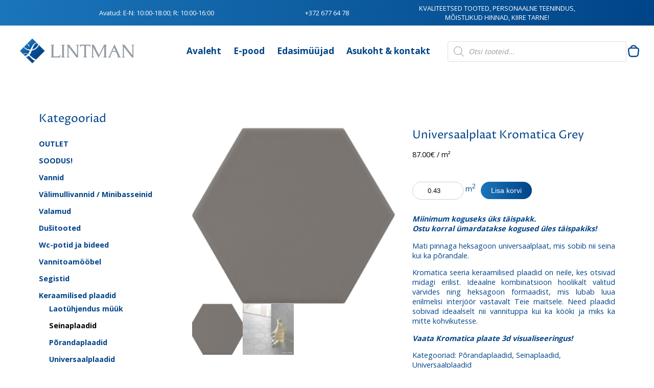

--- FILE ---
content_type: text/html; charset=UTF-8
request_url: https://lintman.ee/toode/universaalplaat-kromatica-grey/
body_size: 24072
content:
<!DOCTYPE html>
<html lang="et">
<head>
  <title>Universaalplaat Kromatica Grey - matt heksagoon universaalplaat</title>
  <meta name="viewport" content="width=device-width, initial-scale=1.0">
  <meta property="og:image" content="https://lintman.ee/wp-content/uploads/2019/09/lintman-svg.svg" />
  <meta name="theme-color" content="#004488">
  <meta name="facebook-domain-verification" content="4whvguxpdwqh05wqfb7wm4gtfu6tdk" />
  <!-- Google Tag Manager -->
  <script>(function(w,d,s,l,i){w[l]=w[l]||[];w[l].push({'gtm.start':
  new Date().getTime(),event:'gtm.js'});var f=d.getElementsByTagName(s)[0],
  j=d.createElement(s),dl=l!='dataLayer'?'&l='+l:'';j.async=true;j.src=
  'https://www.googletagmanager.com/gtm.js?id='+i+dl;f.parentNode.insertBefore(j,f);
  })(window,document,'script','dataLayer','GTM-TS2249T');</script>
  <!-- End Google Tag Manager -->
  <!-- Start cookieyes banner --> 
   <script id="cookieyes" type="text/javascript" src="https://cdn-cookieyes.com/client_data/a6d29da38fef9187c579ab0e/script.js"></script> 
   <!-- End cookieyes banner -->
  <style>
    .logo{background-image: url("https://lintman.ee/wp-content/uploads/2019/09/lintman-svg.svg");}
  </style>
  <!-- Start of Async Drift Code -->
  <script>
  !function() {
    var t;
    if (t = window.driftt = window.drift = window.driftt || [], !t.init) return t.invoked ? void (window.console && console.error && console.error("Drift snippet included twice.")) : (t.invoked = !0,
    t.methods = [ "identify", "config", "track", "reset", "debug", "show", "ping", "page", "hide", "off", "on" ],
    t.factory = function(e) {
      return function() {
        var n;
        return n = Array.prototype.slice.call(arguments), n.unshift(e), t.push(n), t;
      };
    }, t.methods.forEach(function(e) {
      t[e] = t.factory(e);
    }), t.load = function(t) {
      var e, n, o, i;
      e = 3e5, i = Math.ceil(new Date() / e) * e, o = document.createElement("script"),
      o.type = "text/javascript", o.async = !0, o.crossorigin = "anonymous", o.src = "https://js.driftt.com/include/" + i + "/" + t + ".js",
      n = document.getElementsByTagName("script")[0], n.parentNode.insertBefore(o, n);
    });
  }();
  drift.SNIPPET_VERSION = '0.3.1';
  drift.load('yrv7sztayytc');
  </script>
  <!-- End of Async Drift Code -->
  <meta name='robots' content='index, follow, max-image-preview:large, max-snippet:-1, max-video-preview:-1' />
<link rel="alternate" hreflang="et" href="https://lintman.ee/toode/universaalplaat-kromatica-grey/" />
<link rel="alternate" hreflang="x-default" href="https://lintman.ee/toode/universaalplaat-kromatica-grey/" />

<!-- Google Tag Manager for WordPress by gtm4wp.com -->
<script data-cfasync="false" data-pagespeed-no-defer>
	var gtm4wp_datalayer_name = "dataLayer";
	var dataLayer = dataLayer || [];
	const gtm4wp_use_sku_instead = 0;
	const gtm4wp_currency = 'EUR';
	const gtm4wp_product_per_impression = 10;
	const gtm4wp_clear_ecommerce = true;
	const gtm4wp_datalayer_max_timeout = 2000;
</script>
<!-- End Google Tag Manager for WordPress by gtm4wp.com -->
	<!-- This site is optimized with the Yoast SEO Premium plugin v23.4 (Yoast SEO v26.7) - https://yoast.com/wordpress/plugins/seo/ -->
	<meta name="description" content="Universaalplaat Kromatica Grey - mati pinnaga heksagoon universaalplaat. Kvaliteetsed Hispaania tehase keraamilised plaadid." />
	<link rel="canonical" href="https://lintman.ee/toode/universaalplaat-kromatica-grey/" />
	<meta property="og:locale" content="et_EE" />
	<meta property="og:type" content="product" />
	<meta property="og:title" content="Universaalplaat Kromatica Grey" />
	<meta property="og:description" content="Universaalplaat Kromatica Grey - mati pinnaga heksagoon universaalplaat. Kvaliteetsed Hispaania tehase keraamilised plaadid." />
	<meta property="og:url" content="https://lintman.ee/toode/universaalplaat-kromatica-grey/" />
	<meta property="og:site_name" content="Lintman.ee" />
	<meta property="article:modified_time" content="2025-07-02T07:20:33+00:00" />
	<meta property="og:image" content="https://lintman.ee/wp-content/uploads/2023/07/Universaalplaat-Kromatica-Grey.png" />
	<meta property="og:image:width" content="800" />
	<meta property="og:image:height" content="695" />
	<meta property="og:image:type" content="image/png" /><meta property="og:image" content="https://lintman.ee/wp-content/uploads/2023/07/Universaalplaat-Kromatika-Grey-interjoor.jpg" />
	<meta property="og:image:width" content="1200" />
	<meta property="og:image:height" content="1200" />
	<meta property="og:image:type" content="image/jpeg" />
	<meta name="twitter:card" content="summary_large_image" />
	<meta name="twitter:label1" content="Price" />
	<meta name="twitter:data1" content="87.00&euro;" />
	<meta name="twitter:label2" content="Availability" />
	<meta name="twitter:data2" content="In stock" />
	<script type="application/ld+json" class="yoast-schema-graph">{"@context":"https://schema.org","@graph":[{"@type":["WebPage","ItemPage"],"@id":"https://lintman.ee/toode/universaalplaat-kromatica-grey/","url":"https://lintman.ee/toode/universaalplaat-kromatica-grey/","name":"Universaalplaat Kromatica Grey - matt heksagoon universaalplaat","isPartOf":{"@id":"https://lintman.ee/#website"},"primaryImageOfPage":{"@id":"https://lintman.ee/toode/universaalplaat-kromatica-grey/#primaryimage"},"image":{"@id":"https://lintman.ee/toode/universaalplaat-kromatica-grey/#primaryimage"},"thumbnailUrl":"https://lintman.ee/wp-content/uploads/2023/07/Universaalplaat-Kromatica-Grey.png","description":"Universaalplaat Kromatica Grey - mati pinnaga heksagoon universaalplaat. Kvaliteetsed Hispaania tehase keraamilised plaadid.","breadcrumb":{"@id":"https://lintman.ee/toode/universaalplaat-kromatica-grey/#breadcrumb"},"inLanguage":"et","potentialAction":{"@type":"BuyAction","target":"https://lintman.ee/toode/universaalplaat-kromatica-grey/"}},{"@type":"ImageObject","inLanguage":"et","@id":"https://lintman.ee/toode/universaalplaat-kromatica-grey/#primaryimage","url":"https://lintman.ee/wp-content/uploads/2023/07/Universaalplaat-Kromatica-Grey.png","contentUrl":"https://lintman.ee/wp-content/uploads/2023/07/Universaalplaat-Kromatica-Grey.png","width":800,"height":695},{"@type":"BreadcrumbList","@id":"https://lintman.ee/toode/universaalplaat-kromatica-grey/#breadcrumb","itemListElement":[{"@type":"ListItem","position":1,"name":"Home","item":"https://lintman.ee/"},{"@type":"ListItem","position":2,"name":"E-pood","item":"https://lintman.ee/vannitoasisustus/"},{"@type":"ListItem","position":3,"name":"Universaalplaat Kromatica Grey"}]},{"@type":"WebSite","@id":"https://lintman.ee/#website","url":"https://lintman.ee/","name":"Lintman.ee","description":"","potentialAction":[{"@type":"SearchAction","target":{"@type":"EntryPoint","urlTemplate":"https://lintman.ee/?s={search_term_string}"},"query-input":{"@type":"PropertyValueSpecification","valueRequired":true,"valueName":"search_term_string"}}],"inLanguage":"et"}]}</script>
	<meta property="product:price:amount" content="87.00" />
	<meta property="product:price:currency" content="EUR" />
	<meta property="og:availability" content="instock" />
	<meta property="product:availability" content="instock" />
	<meta property="product:condition" content="new" />
	<!-- / Yoast SEO Premium plugin. -->


<link rel='dns-prefetch' href='//fonts.googleapis.com' />
<link rel="alternate" title="oEmbed (JSON)" type="application/json+oembed" href="https://lintman.ee/wp-json/oembed/1.0/embed?url=https%3A%2F%2Flintman.ee%2Ftoode%2Funiversaalplaat-kromatica-grey%2F" />
<link rel="alternate" title="oEmbed (XML)" type="text/xml+oembed" href="https://lintman.ee/wp-json/oembed/1.0/embed?url=https%3A%2F%2Flintman.ee%2Ftoode%2Funiversaalplaat-kromatica-grey%2F&#038;format=xml" />
<style id='wp-img-auto-sizes-contain-inline-css' type='text/css'>
img:is([sizes=auto i],[sizes^="auto," i]){contain-intrinsic-size:3000px 1500px}
/*# sourceURL=wp-img-auto-sizes-contain-inline-css */
</style>
<link rel='stylesheet' id='pt-cv-public-style-css' href='https://lintman.ee/wp-content/plugins/content-views-query-and-display-post-page/public/assets/css/cv.css?ver=4.2.1' type='text/css' media='all' />
<link rel='stylesheet' id='pt-cv-public-pro-style-css' href='https://lintman.ee/wp-content/plugins/pt-content-views-pro/public/assets/css/cvpro.min.css?ver=7.2.2' type='text/css' media='all' />
<link rel='stylesheet' id='wp-block-library-css' href='https://lintman.ee/wp-includes/css/dist/block-library/style.min.css?ver=4eacbb39110dfbaf2bcf2c50ff572bee' type='text/css' media='all' />
<link rel='stylesheet' id='wc-blocks-style-css' href='https://lintman.ee/wp-content/plugins/woocommerce/assets/client/blocks/wc-blocks.css?ver=wc-10.4.3' type='text/css' media='all' />
<style id='global-styles-inline-css' type='text/css'>
:root{--wp--preset--aspect-ratio--square: 1;--wp--preset--aspect-ratio--4-3: 4/3;--wp--preset--aspect-ratio--3-4: 3/4;--wp--preset--aspect-ratio--3-2: 3/2;--wp--preset--aspect-ratio--2-3: 2/3;--wp--preset--aspect-ratio--16-9: 16/9;--wp--preset--aspect-ratio--9-16: 9/16;--wp--preset--color--black: #000000;--wp--preset--color--cyan-bluish-gray: #abb8c3;--wp--preset--color--white: #ffffff;--wp--preset--color--pale-pink: #f78da7;--wp--preset--color--vivid-red: #cf2e2e;--wp--preset--color--luminous-vivid-orange: #ff6900;--wp--preset--color--luminous-vivid-amber: #fcb900;--wp--preset--color--light-green-cyan: #7bdcb5;--wp--preset--color--vivid-green-cyan: #00d084;--wp--preset--color--pale-cyan-blue: #8ed1fc;--wp--preset--color--vivid-cyan-blue: #0693e3;--wp--preset--color--vivid-purple: #9b51e0;--wp--preset--gradient--vivid-cyan-blue-to-vivid-purple: linear-gradient(135deg,rgb(6,147,227) 0%,rgb(155,81,224) 100%);--wp--preset--gradient--light-green-cyan-to-vivid-green-cyan: linear-gradient(135deg,rgb(122,220,180) 0%,rgb(0,208,130) 100%);--wp--preset--gradient--luminous-vivid-amber-to-luminous-vivid-orange: linear-gradient(135deg,rgb(252,185,0) 0%,rgb(255,105,0) 100%);--wp--preset--gradient--luminous-vivid-orange-to-vivid-red: linear-gradient(135deg,rgb(255,105,0) 0%,rgb(207,46,46) 100%);--wp--preset--gradient--very-light-gray-to-cyan-bluish-gray: linear-gradient(135deg,rgb(238,238,238) 0%,rgb(169,184,195) 100%);--wp--preset--gradient--cool-to-warm-spectrum: linear-gradient(135deg,rgb(74,234,220) 0%,rgb(151,120,209) 20%,rgb(207,42,186) 40%,rgb(238,44,130) 60%,rgb(251,105,98) 80%,rgb(254,248,76) 100%);--wp--preset--gradient--blush-light-purple: linear-gradient(135deg,rgb(255,206,236) 0%,rgb(152,150,240) 100%);--wp--preset--gradient--blush-bordeaux: linear-gradient(135deg,rgb(254,205,165) 0%,rgb(254,45,45) 50%,rgb(107,0,62) 100%);--wp--preset--gradient--luminous-dusk: linear-gradient(135deg,rgb(255,203,112) 0%,rgb(199,81,192) 50%,rgb(65,88,208) 100%);--wp--preset--gradient--pale-ocean: linear-gradient(135deg,rgb(255,245,203) 0%,rgb(182,227,212) 50%,rgb(51,167,181) 100%);--wp--preset--gradient--electric-grass: linear-gradient(135deg,rgb(202,248,128) 0%,rgb(113,206,126) 100%);--wp--preset--gradient--midnight: linear-gradient(135deg,rgb(2,3,129) 0%,rgb(40,116,252) 100%);--wp--preset--font-size--small: 13px;--wp--preset--font-size--medium: 20px;--wp--preset--font-size--large: 36px;--wp--preset--font-size--x-large: 42px;--wp--preset--spacing--20: 0.44rem;--wp--preset--spacing--30: 0.67rem;--wp--preset--spacing--40: 1rem;--wp--preset--spacing--50: 1.5rem;--wp--preset--spacing--60: 2.25rem;--wp--preset--spacing--70: 3.38rem;--wp--preset--spacing--80: 5.06rem;--wp--preset--shadow--natural: 6px 6px 9px rgba(0, 0, 0, 0.2);--wp--preset--shadow--deep: 12px 12px 50px rgba(0, 0, 0, 0.4);--wp--preset--shadow--sharp: 6px 6px 0px rgba(0, 0, 0, 0.2);--wp--preset--shadow--outlined: 6px 6px 0px -3px rgb(255, 255, 255), 6px 6px rgb(0, 0, 0);--wp--preset--shadow--crisp: 6px 6px 0px rgb(0, 0, 0);}:where(.is-layout-flex){gap: 0.5em;}:where(.is-layout-grid){gap: 0.5em;}body .is-layout-flex{display: flex;}.is-layout-flex{flex-wrap: wrap;align-items: center;}.is-layout-flex > :is(*, div){margin: 0;}body .is-layout-grid{display: grid;}.is-layout-grid > :is(*, div){margin: 0;}:where(.wp-block-columns.is-layout-flex){gap: 2em;}:where(.wp-block-columns.is-layout-grid){gap: 2em;}:where(.wp-block-post-template.is-layout-flex){gap: 1.25em;}:where(.wp-block-post-template.is-layout-grid){gap: 1.25em;}.has-black-color{color: var(--wp--preset--color--black) !important;}.has-cyan-bluish-gray-color{color: var(--wp--preset--color--cyan-bluish-gray) !important;}.has-white-color{color: var(--wp--preset--color--white) !important;}.has-pale-pink-color{color: var(--wp--preset--color--pale-pink) !important;}.has-vivid-red-color{color: var(--wp--preset--color--vivid-red) !important;}.has-luminous-vivid-orange-color{color: var(--wp--preset--color--luminous-vivid-orange) !important;}.has-luminous-vivid-amber-color{color: var(--wp--preset--color--luminous-vivid-amber) !important;}.has-light-green-cyan-color{color: var(--wp--preset--color--light-green-cyan) !important;}.has-vivid-green-cyan-color{color: var(--wp--preset--color--vivid-green-cyan) !important;}.has-pale-cyan-blue-color{color: var(--wp--preset--color--pale-cyan-blue) !important;}.has-vivid-cyan-blue-color{color: var(--wp--preset--color--vivid-cyan-blue) !important;}.has-vivid-purple-color{color: var(--wp--preset--color--vivid-purple) !important;}.has-black-background-color{background-color: var(--wp--preset--color--black) !important;}.has-cyan-bluish-gray-background-color{background-color: var(--wp--preset--color--cyan-bluish-gray) !important;}.has-white-background-color{background-color: var(--wp--preset--color--white) !important;}.has-pale-pink-background-color{background-color: var(--wp--preset--color--pale-pink) !important;}.has-vivid-red-background-color{background-color: var(--wp--preset--color--vivid-red) !important;}.has-luminous-vivid-orange-background-color{background-color: var(--wp--preset--color--luminous-vivid-orange) !important;}.has-luminous-vivid-amber-background-color{background-color: var(--wp--preset--color--luminous-vivid-amber) !important;}.has-light-green-cyan-background-color{background-color: var(--wp--preset--color--light-green-cyan) !important;}.has-vivid-green-cyan-background-color{background-color: var(--wp--preset--color--vivid-green-cyan) !important;}.has-pale-cyan-blue-background-color{background-color: var(--wp--preset--color--pale-cyan-blue) !important;}.has-vivid-cyan-blue-background-color{background-color: var(--wp--preset--color--vivid-cyan-blue) !important;}.has-vivid-purple-background-color{background-color: var(--wp--preset--color--vivid-purple) !important;}.has-black-border-color{border-color: var(--wp--preset--color--black) !important;}.has-cyan-bluish-gray-border-color{border-color: var(--wp--preset--color--cyan-bluish-gray) !important;}.has-white-border-color{border-color: var(--wp--preset--color--white) !important;}.has-pale-pink-border-color{border-color: var(--wp--preset--color--pale-pink) !important;}.has-vivid-red-border-color{border-color: var(--wp--preset--color--vivid-red) !important;}.has-luminous-vivid-orange-border-color{border-color: var(--wp--preset--color--luminous-vivid-orange) !important;}.has-luminous-vivid-amber-border-color{border-color: var(--wp--preset--color--luminous-vivid-amber) !important;}.has-light-green-cyan-border-color{border-color: var(--wp--preset--color--light-green-cyan) !important;}.has-vivid-green-cyan-border-color{border-color: var(--wp--preset--color--vivid-green-cyan) !important;}.has-pale-cyan-blue-border-color{border-color: var(--wp--preset--color--pale-cyan-blue) !important;}.has-vivid-cyan-blue-border-color{border-color: var(--wp--preset--color--vivid-cyan-blue) !important;}.has-vivid-purple-border-color{border-color: var(--wp--preset--color--vivid-purple) !important;}.has-vivid-cyan-blue-to-vivid-purple-gradient-background{background: var(--wp--preset--gradient--vivid-cyan-blue-to-vivid-purple) !important;}.has-light-green-cyan-to-vivid-green-cyan-gradient-background{background: var(--wp--preset--gradient--light-green-cyan-to-vivid-green-cyan) !important;}.has-luminous-vivid-amber-to-luminous-vivid-orange-gradient-background{background: var(--wp--preset--gradient--luminous-vivid-amber-to-luminous-vivid-orange) !important;}.has-luminous-vivid-orange-to-vivid-red-gradient-background{background: var(--wp--preset--gradient--luminous-vivid-orange-to-vivid-red) !important;}.has-very-light-gray-to-cyan-bluish-gray-gradient-background{background: var(--wp--preset--gradient--very-light-gray-to-cyan-bluish-gray) !important;}.has-cool-to-warm-spectrum-gradient-background{background: var(--wp--preset--gradient--cool-to-warm-spectrum) !important;}.has-blush-light-purple-gradient-background{background: var(--wp--preset--gradient--blush-light-purple) !important;}.has-blush-bordeaux-gradient-background{background: var(--wp--preset--gradient--blush-bordeaux) !important;}.has-luminous-dusk-gradient-background{background: var(--wp--preset--gradient--luminous-dusk) !important;}.has-pale-ocean-gradient-background{background: var(--wp--preset--gradient--pale-ocean) !important;}.has-electric-grass-gradient-background{background: var(--wp--preset--gradient--electric-grass) !important;}.has-midnight-gradient-background{background: var(--wp--preset--gradient--midnight) !important;}.has-small-font-size{font-size: var(--wp--preset--font-size--small) !important;}.has-medium-font-size{font-size: var(--wp--preset--font-size--medium) !important;}.has-large-font-size{font-size: var(--wp--preset--font-size--large) !important;}.has-x-large-font-size{font-size: var(--wp--preset--font-size--x-large) !important;}
/*# sourceURL=global-styles-inline-css */
</style>

<style id='classic-theme-styles-inline-css' type='text/css'>
/*! This file is auto-generated */
.wp-block-button__link{color:#fff;background-color:#32373c;border-radius:9999px;box-shadow:none;text-decoration:none;padding:calc(.667em + 2px) calc(1.333em + 2px);font-size:1.125em}.wp-block-file__button{background:#32373c;color:#fff;text-decoration:none}
/*# sourceURL=/wp-includes/css/classic-themes.min.css */
</style>
<link rel='stylesheet' id='wapf-frontend-css-css' href='https://lintman.ee/wp-content/plugins/advanced-product-fields-for-woocommerce/assets/css/frontend.min.css?ver=1.6.18' type='text/css' media='all' />
<link rel='stylesheet' id='contact-form-7-css' href='https://lintman.ee/wp-content/plugins/contact-form-7/includes/css/styles.css?ver=6.1.4' type='text/css' media='all' />
<link rel='stylesheet' id='esto-calculator-css-css' href='https://lintman.ee/wp-content/plugins/esto-payment-methods/assets/css/calculator.css?ver=1768385593' type='text/css' media='all' />
<link rel='stylesheet' id='jltma-wpf-css' href='https://lintman.ee/wp-content/plugins/prettyphoto/css/prettyPhoto.css?ver=4eacbb39110dfbaf2bcf2c50ff572bee' type='text/css' media='all' />
<link rel='stylesheet' id='woo-advanced-discounts-css' href='https://lintman.ee/wp-content/plugins/woo-advanced-discounts/public/css/wad-public.css?ver=2.32.3' type='text/css' media='all' />
<link rel='stylesheet' id='o-tooltip-css' href='https://lintman.ee/wp-content/plugins/woo-advanced-discounts/public/css/tooltip.min.css?ver=2.32.3' type='text/css' media='all' />
<link rel='stylesheet' id='photoswipe-css' href='https://lintman.ee/wp-content/plugins/woocommerce/assets/css/photoswipe/photoswipe.min.css?ver=10.4.3' type='text/css' media='all' />
<link rel='stylesheet' id='photoswipe-default-skin-css' href='https://lintman.ee/wp-content/plugins/woocommerce/assets/css/photoswipe/default-skin/default-skin.min.css?ver=10.4.3' type='text/css' media='all' />
<link rel='stylesheet' id='woocommerce-layout-css' href='https://lintman.ee/wp-content/plugins/woocommerce/assets/css/woocommerce-layout.css?ver=10.4.3' type='text/css' media='all' />
<link rel='stylesheet' id='woocommerce-smallscreen-css' href='https://lintman.ee/wp-content/plugins/woocommerce/assets/css/woocommerce-smallscreen.css?ver=10.4.3' type='text/css' media='only screen and (max-width: 768px)' />
<link rel='stylesheet' id='woocommerce-general-css' href='https://lintman.ee/wp-content/plugins/woocommerce/assets/css/woocommerce.css?ver=10.4.3' type='text/css' media='all' />
<style id='woocommerce-inline-inline-css' type='text/css'>
.woocommerce form .form-row .required { visibility: visible; }
/*# sourceURL=woocommerce-inline-inline-css */
</style>
<link rel='stylesheet' id='dgwt-wcas-style-css' href='https://lintman.ee/wp-content/plugins/ajax-search-for-woocommerce/assets/css/style.min.css?ver=1.32.2' type='text/css' media='all' />
<link rel='stylesheet' id='style-css' href='https://lintman.ee/wp-content/themes/lintman2018/style.css?ver=4eacbb39110dfbaf2bcf2c50ff572bee' type='text/css' media='all' />
<link rel='stylesheet' id='gfont-css' href='https://fonts.googleapis.com/css?family=Open+Sans%3A400%2C700%7CProza+Libre%3A400%2C700&#038;display=swap&#038;ver=4eacbb39110dfbaf2bcf2c50ff572bee' type='text/css' media='all' />
<link rel='stylesheet' id='owl-style-css' href='https://lintman.ee/wp-content/themes/lintman2018/owl/owl.carousel.min.css?ver=4eacbb39110dfbaf2bcf2c50ff572bee' type='text/css' media='all' />
<link rel='stylesheet' id='owl-style-default-css' href='https://lintman.ee/wp-content/themes/lintman2018/owl/owl.theme.default.min.css?ver=4eacbb39110dfbaf2bcf2c50ff572bee' type='text/css' media='all' />
<link rel='stylesheet' id='material-icons-css' href='https://fonts.googleapis.com/icon?family=Material+Icons&#038;ver=4eacbb39110dfbaf2bcf2c50ff572bee' type='text/css' media='all' />
<link rel='stylesheet' id='taxopress-frontend-css-css' href='https://lintman.ee/wp-content/plugins/simple-tags/assets/frontend/css/frontend.css?ver=3.43.0' type='text/css' media='all' />
<script type="text/javascript" id="wpml-cookie-js-extra">
/* <![CDATA[ */
var wpml_cookies = {"wp-wpml_current_language":{"value":"et","expires":1,"path":"/"}};
var wpml_cookies = {"wp-wpml_current_language":{"value":"et","expires":1,"path":"/"}};
//# sourceURL=wpml-cookie-js-extra
/* ]]> */
</script>
<script type="text/javascript" src="https://lintman.ee/wp-content/plugins/sitepress-multilingual-cms/res/js/cookies/language-cookie.js?ver=486900" id="wpml-cookie-js" defer="defer" data-wp-strategy="defer"></script>
<script type="text/javascript" src="https://lintman.ee/wp-includes/js/jquery/jquery.min.js?ver=3.7.1" id="jquery-core-js"></script>
<script type="text/javascript" src="https://lintman.ee/wp-includes/js/jquery/jquery-migrate.min.js?ver=3.4.1" id="jquery-migrate-js"></script>
<script type="text/javascript" src="https://lintman.ee/wp-content/plugins/woo-advanced-discounts/public/js/wad-public.js?ver=2.32.3" id="woo-advanced-discounts-js"></script>
<script type="text/javascript" src="https://lintman.ee/wp-content/plugins/woo-advanced-discounts/public/js/tooltip.min.js?ver=2.32.3" id="o-tooltip-js"></script>
<script type="text/javascript" src="https://lintman.ee/wp-content/plugins/woocommerce/assets/js/jquery-blockui/jquery.blockUI.min.js?ver=2.7.0-wc.10.4.3" id="wc-jquery-blockui-js" data-wp-strategy="defer"></script>
<script type="text/javascript" id="wc-add-to-cart-js-extra">
/* <![CDATA[ */
var wc_add_to_cart_params = {"ajax_url":"/wp-admin/admin-ajax.php","wc_ajax_url":"/?wc-ajax=%%endpoint%%","i18n_view_cart":"Vaata ostukorvi","cart_url":"https://lintman.ee/ostukorv/","is_cart":"","cart_redirect_after_add":"no"};
//# sourceURL=wc-add-to-cart-js-extra
/* ]]> */
</script>
<script type="text/javascript" src="https://lintman.ee/wp-content/plugins/woocommerce/assets/js/frontend/add-to-cart.min.js?ver=10.4.3" id="wc-add-to-cart-js" data-wp-strategy="defer"></script>
<script type="text/javascript" src="https://lintman.ee/wp-content/plugins/woocommerce/assets/js/flexslider/jquery.flexslider.min.js?ver=2.7.2-wc.10.4.3" id="wc-flexslider-js" defer="defer" data-wp-strategy="defer"></script>
<script type="text/javascript" src="https://lintman.ee/wp-content/plugins/woocommerce/assets/js/photoswipe/photoswipe.min.js?ver=4.1.1-wc.10.4.3" id="wc-photoswipe-js" defer="defer" data-wp-strategy="defer"></script>
<script type="text/javascript" src="https://lintman.ee/wp-content/plugins/woocommerce/assets/js/photoswipe/photoswipe-ui-default.min.js?ver=4.1.1-wc.10.4.3" id="wc-photoswipe-ui-default-js" defer="defer" data-wp-strategy="defer"></script>
<script type="text/javascript" id="wc-single-product-js-extra">
/* <![CDATA[ */
var wc_single_product_params = {"i18n_required_rating_text":"Palun vali hinnang","i18n_rating_options":["1 of 5 stars","2 of 5 stars","3 of 5 stars","4 of 5 stars","5 of 5 stars"],"i18n_product_gallery_trigger_text":"View full-screen image gallery","review_rating_required":"no","flexslider":{"rtl":false,"animation":"slide","smoothHeight":true,"directionNav":false,"controlNav":"thumbnails","slideshow":false,"animationSpeed":500,"animationLoop":false,"allowOneSlide":false},"zoom_enabled":"","zoom_options":[],"photoswipe_enabled":"1","photoswipe_options":{"shareEl":false,"closeOnScroll":false,"history":false,"hideAnimationDuration":0,"showAnimationDuration":0},"flexslider_enabled":"1"};
//# sourceURL=wc-single-product-js-extra
/* ]]> */
</script>
<script type="text/javascript" src="https://lintman.ee/wp-content/plugins/woocommerce/assets/js/frontend/single-product.min.js?ver=10.4.3" id="wc-single-product-js" defer="defer" data-wp-strategy="defer"></script>
<script type="text/javascript" src="https://lintman.ee/wp-content/plugins/woocommerce/assets/js/js-cookie/js.cookie.min.js?ver=2.1.4-wc.10.4.3" id="wc-js-cookie-js" defer="defer" data-wp-strategy="defer"></script>
<script type="text/javascript" id="woocommerce-js-extra">
/* <![CDATA[ */
var woocommerce_params = {"ajax_url":"/wp-admin/admin-ajax.php","wc_ajax_url":"/?wc-ajax=%%endpoint%%","i18n_password_show":"Show password","i18n_password_hide":"Hide password"};
//# sourceURL=woocommerce-js-extra
/* ]]> */
</script>
<script type="text/javascript" src="https://lintman.ee/wp-content/plugins/woocommerce/assets/js/frontend/woocommerce.min.js?ver=10.4.3" id="woocommerce-js" defer="defer" data-wp-strategy="defer"></script>
<script type="text/javascript" src="https://lintman.ee/wp-content/plugins/js_composer/assets/js/vendors/woocommerce-add-to-cart.js?ver=8.7.2" id="vc_woocommerce-add-to-cart-js-js"></script>
<script type="text/javascript" src="https://lintman.ee/wp-content/themes/lintman2018/script.js?v=4&amp;ver=4eacbb39110dfbaf2bcf2c50ff572bee" id="lintman-script-js"></script>
<script type="text/javascript" src="https://lintman.ee/wp-content/plugins/simple-tags/assets/frontend/js/frontend.js?ver=3.43.0" id="taxopress-frontend-js-js"></script>
<script></script>		<script>
			window.wc_ga_pro = {};

			window.wc_ga_pro.ajax_url = 'https://lintman.ee/wp-admin/admin-ajax.php';

			window.wc_ga_pro.available_gateways = {"bacs":"Tasun \u00fclekandega pangakontole"};

			// interpolate json by replacing placeholders with variables (only used by UA tracking)
			window.wc_ga_pro.interpolate_json = function( object, variables ) {

				if ( ! variables ) {
					return object;
				}

				let j = JSON.stringify( object );

				for ( let k in variables ) {
					j = j.split( '{$' + k + '}' ).join( variables[ k ] );
				}

				return JSON.parse( j );
			};

			// return the title for a payment gateway
			window.wc_ga_pro.get_payment_method_title = function( payment_method ) {
				return window.wc_ga_pro.available_gateways[ payment_method ] || payment_method;
			};

			// check if an email is valid
			window.wc_ga_pro.is_valid_email = function( email ) {
				return /[^\s@]+@[^\s@]+\.[^\s@]+/.test( email );
			};
		</script>
				<!-- Start WooCommerce Google Analytics Pro -->
				<script>
			(function(i,s,o,g,r,a,m){i['GoogleAnalyticsObject']=r;i[r]=i[r]||function(){
				(i[r].q=i[r].q||[]).push(arguments)},i[r].l=1*new Date();a=s.createElement(o),
				m=s.getElementsByTagName(o)[0];a.async=1;a.src=g;m.parentNode.insertBefore(a,m)
			})(window,document,'script','https://www.google-analytics.com/analytics.js','ga');
						ga( 'create', 'UA-45281677-1', {"cookieDomain":"auto"} );
			ga( 'set', 'forceSSL', true );
												ga( 'require', 'displayfeatures' );
									ga( 'require', 'linkid' );
									ga( 'require', 'ec' );

			
			(function() {

				// trigger an event the old-fashioned way to avoid a jQuery dependency and still support IE
				const event = document.createEvent('Event');

				event.initEvent( 'wc_google_analytics_pro_loaded', true, true );

				document.dispatchEvent( event );
			})();
		</script>
				<!-- end WooCommerce Google Analytics Pro -->
		<link rel="https://api.w.org/" href="https://lintman.ee/wp-json/" /><link rel="alternate" title="JSON" type="application/json" href="https://lintman.ee/wp-json/wp/v2/product/64011" /><link rel='shortlink' href='https://lintman.ee/?p=64011' />
<meta name="generator" content="WPML ver:4.8.6 stt:15;" />

<!-- This website runs the Product Feed PRO for WooCommerce by AdTribes.io plugin - version woocommercesea_option_installed_version -->

<!-- Google Tag Manager for WordPress by gtm4wp.com -->
<!-- GTM Container placement set to automatic -->
<script data-cfasync="false" data-pagespeed-no-defer type="text/javascript">
	var dataLayer_content = {"pagePostType":"product","pagePostType2":"single-product","pagePostAuthor":"Urve Pannas","productRatingCounts":[],"productAverageRating":0,"productReviewCount":0,"productType":"simple","productIsVariable":0};
	dataLayer.push( dataLayer_content );
</script>
<script data-cfasync="false" data-pagespeed-no-defer type="text/javascript">
(function(w,d,s,l,i){w[l]=w[l]||[];w[l].push({'gtm.start':
new Date().getTime(),event:'gtm.js'});var f=d.getElementsByTagName(s)[0],
j=d.createElement(s),dl=l!='dataLayer'?'&l='+l:'';j.async=true;j.src=
'//www.googletagmanager.com/gtm.js?id='+i+dl;f.parentNode.insertBefore(j,f);
})(window,document,'script','dataLayer','GTM-TS2249T');
</script>
<!-- End Google Tag Manager for WordPress by gtm4wp.com -->		<style>
			.dgwt-wcas-ico-magnifier,.dgwt-wcas-ico-magnifier-handler{max-width:20px}.dgwt-wcas-search-wrapp{max-width:600px}		</style>
			<noscript><style>.woocommerce-product-gallery{ opacity: 1 !important; }</style></noscript>
	<meta name="generator" content="Powered by WPBakery Page Builder - drag and drop page builder for WordPress."/>
<link rel="icon" href="https://lintman.ee/wp-content/uploads/2018/03/cropped-favicon-100x100.png" sizes="32x32" />
<link rel="icon" href="https://lintman.ee/wp-content/uploads/2018/03/cropped-favicon-270x270.png" sizes="192x192" />
<link rel="apple-touch-icon" href="https://lintman.ee/wp-content/uploads/2018/03/cropped-favicon-270x270.png" />
<meta name="msapplication-TileImage" content="https://lintman.ee/wp-content/uploads/2018/03/cropped-favicon-270x270.png" />
<noscript><style> .wpb_animate_when_almost_visible { opacity: 1; }</style></noscript></head>

<body class="wp-singular product-template-default single single-product postid-64011 wp-theme-lintman2018 new-website theme-lintman2018 woocommerce woocommerce-page woocommerce-no-js wpb-js-composer js-comp-ver-8.7.2 vc_responsive">

<div class="slogan">
  <div class="wrap">
    <div class="col col-1">
      <span class="hide-mobile">Avatud: </span>E-N: 10:00-18:00; R: 10:00-16:00    </div>
    <div class="col col-2">
      <a href="tel:+3726776478">+372 677 64 78</a>    </div>
    <div class="col col-3">
      KVALITEETSED TOOTED, PERSONAALNE TEENINDUS, MÕISTLIKUD HINNAD, KIIRE TARNE!    </div>
  </div>
</div>

<header>
  <div class="wrap">
    <div class="logo">
      <a href="https://lintman.ee/"></a>
    </div>
    <div class="menu-wrap"><ul id="menu-peamenuu" class="menu"><li id="menu-item-15916" class="menu-item menu-item-type-post_type menu-item-object-page menu-item-home menu-item-15916"><a href="https://lintman.ee/">Avaleht</a></li>
<li id="menu-item-15917" class="menu-item menu-item-type-post_type menu-item-object-page current_page_parent menu-item-15917"><a href="https://lintman.ee/vannitoasisustus/">E-pood</a></li>
<li id="menu-item-9084" class="menu-item menu-item-type-post_type menu-item-object-page menu-item-9084"><a href="https://lintman.ee/edasimuujad/">Edasimüüjad</a></li>
<li id="menu-item-15866" class="m-ostukorv menu-item menu-item-type-post_type menu-item-object-page menu-item-15866"><a href="https://lintman.ee/ideed/">Kujundusideed</a></li>
<li id="menu-item-15867" class="m-ostukorv menu-item menu-item-type-post_type menu-item-object-page menu-item-15867"><a href="https://lintman.ee/kasulikud-artiklid/">Kasulikud artiklid</a></li>
<li id="menu-item-23407" class="menu-item menu-item-type-post_type menu-item-object-page menu-item-23407"><a href="https://lintman.ee/asukoht-kontakt/">Asukoht &amp; kontakt</a></li>
<li id="menu-item-9164" class="m-ostukorv menu-item menu-item-type-post_type menu-item-object-page menu-item-9164"><a href="https://lintman.ee/ostukorv/">OSTUKORV</a></li>
<li id="menu-item-48700" class="menu-item menu-item-type-custom menu-item-object-custom menu-item-48700"><div  class="dgwt-wcas-search-wrapp dgwt-wcas-no-submit woocommerce dgwt-wcas-style-solaris js-dgwt-wcas-layout-classic dgwt-wcas-layout-classic js-dgwt-wcas-mobile-overlay-enabled">
		<form class="dgwt-wcas-search-form" role="search" action="https://lintman.ee/" method="get">
		<div class="dgwt-wcas-sf-wrapp">
							<svg
					class="dgwt-wcas-ico-magnifier" xmlns="http://www.w3.org/2000/svg"
					xmlns:xlink="http://www.w3.org/1999/xlink" x="0px" y="0px"
					viewBox="0 0 51.539 51.361" xml:space="preserve">
					<path 						d="M51.539,49.356L37.247,35.065c3.273-3.74,5.272-8.623,5.272-13.983c0-11.742-9.518-21.26-21.26-21.26 S0,9.339,0,21.082s9.518,21.26,21.26,21.26c5.361,0,10.244-1.999,13.983-5.272l14.292,14.292L51.539,49.356z M2.835,21.082 c0-10.176,8.249-18.425,18.425-18.425s18.425,8.249,18.425,18.425S31.436,39.507,21.26,39.507S2.835,31.258,2.835,21.082z"/>
				</svg>
							<label class="screen-reader-text"
				for="dgwt-wcas-search-input-1">
				Products search			</label>

			<input
				id="dgwt-wcas-search-input-1"
				type="search"
				class="dgwt-wcas-search-input"
				name="s"
				value=""
				placeholder="Otsi tooteid..."
				autocomplete="off"
							/>
			<div class="dgwt-wcas-preloader"></div>

			<div class="dgwt-wcas-voice-search"></div>

			
			<input type="hidden" name="post_type" value="product"/>
			<input type="hidden" name="dgwt_wcas" value="1"/>

							<input type="hidden" name="lang" value="et"/>
			
					</div>
	</form>
</div>
</li>
</ul></div>    <div class="cart-icon">
              <a href="https://lintman.ee/vannitoasisustus/">
          <img src="https://lintman.ee/wp-content/themes/lintman2018/assets/cart.svg">
        </a>
          </div>
    <div class="mobile-nav">
      <button id="burger" class="icon">
      <span></span>
      <span></span>
      <span></span>
      </button>
    </div>
  </div>

  <!-- start REGULAR CMS NAV -->
  <div class="m-menu">
    <div class="m-menu-wrapper">
      <div class="m-menu-wrap">
        <div class="menu-peamenuu-container"><ul id="menu-peamenuu-1" class="menu"><li class="menu-item menu-item-type-post_type menu-item-object-page menu-item-home menu-item-15916"><a href="https://lintman.ee/">Avaleht</a></li>
<li class="menu-item menu-item-type-post_type menu-item-object-page current_page_parent menu-item-15917"><a href="https://lintman.ee/vannitoasisustus/">E-pood</a></li>
<li class="menu-item menu-item-type-post_type menu-item-object-page menu-item-9084"><a href="https://lintman.ee/edasimuujad/">Edasimüüjad</a></li>
<li class="m-ostukorv menu-item menu-item-type-post_type menu-item-object-page menu-item-15866"><a href="https://lintman.ee/ideed/">Kujundusideed</a></li>
<li class="m-ostukorv menu-item menu-item-type-post_type menu-item-object-page menu-item-15867"><a href="https://lintman.ee/kasulikud-artiklid/">Kasulikud artiklid</a></li>
<li class="menu-item menu-item-type-post_type menu-item-object-page menu-item-23407"><a href="https://lintman.ee/asukoht-kontakt/">Asukoht &amp; kontakt</a></li>
<li class="m-ostukorv menu-item menu-item-type-post_type menu-item-object-page menu-item-9164"><a href="https://lintman.ee/ostukorv/">OSTUKORV</a></li>
<li class="menu-item menu-item-type-custom menu-item-object-custom menu-item-48700"><div  class="dgwt-wcas-search-wrapp dgwt-wcas-no-submit woocommerce dgwt-wcas-style-solaris js-dgwt-wcas-layout-classic dgwt-wcas-layout-classic js-dgwt-wcas-mobile-overlay-enabled">
		<form class="dgwt-wcas-search-form" role="search" action="https://lintman.ee/" method="get">
		<div class="dgwt-wcas-sf-wrapp">
							<svg
					class="dgwt-wcas-ico-magnifier" xmlns="http://www.w3.org/2000/svg"
					xmlns:xlink="http://www.w3.org/1999/xlink" x="0px" y="0px"
					viewBox="0 0 51.539 51.361" xml:space="preserve">
					<path 						d="M51.539,49.356L37.247,35.065c3.273-3.74,5.272-8.623,5.272-13.983c0-11.742-9.518-21.26-21.26-21.26 S0,9.339,0,21.082s9.518,21.26,21.26,21.26c5.361,0,10.244-1.999,13.983-5.272l14.292,14.292L51.539,49.356z M2.835,21.082 c0-10.176,8.249-18.425,18.425-18.425s18.425,8.249,18.425,18.425S31.436,39.507,21.26,39.507S2.835,31.258,2.835,21.082z"/>
				</svg>
							<label class="screen-reader-text"
				for="dgwt-wcas-search-input-2">
				Products search			</label>

			<input
				id="dgwt-wcas-search-input-2"
				type="search"
				class="dgwt-wcas-search-input"
				name="s"
				value=""
				placeholder="Otsi tooteid..."
				autocomplete="off"
							/>
			<div class="dgwt-wcas-preloader"></div>

			<div class="dgwt-wcas-voice-search"></div>

			
			<input type="hidden" name="post_type" value="product"/>
			<input type="hidden" name="dgwt_wcas" value="1"/>

							<input type="hidden" name="lang" value="et"/>
			
					</div>
	</form>
</div>
</li>
</ul></div>      </div>
    </div>
  </div>
  <!-- end REGULAR CMS NAV -->
</header>

<div class="content">
  <div class="flex wrap">
    <div class="opensidebar">
      <script>
      jQuery(document).ready(function($){
          $(".opencatbutton").click(function(){
              $("#sidebar").slideToggle();
          });
      });
      </script>
      <a class="opencatbutton">Ava kategooriad / filtrid</a>
    </div>
    <div id="sidebar">
      <div id="woocommerce_product_categories-3" class="widget woocommerce widget_product_categories"><h2 class="widgettitle">Kategooriad</h2><ul class="product-categories"><li class="cat-item cat-item-318"><a href="https://lintman.ee/tootekategooria/outlet/">OUTLET</a></li>
<li class="cat-item cat-item-3043"><a href="https://lintman.ee/tootekategooria/soodusmuuk/">SOODUS!</a></li>
<li class="cat-item cat-item-54"><a href="https://lintman.ee/tootekategooria/vannid/">Vannid</a></li>
<li class="cat-item cat-item-453"><a href="https://lintman.ee/tootekategooria/valimullivannid/">Välimullivannid / Minibasseinid</a></li>
<li class="cat-item cat-item-2002"><a href="https://lintman.ee/tootekategooria/valamud/">Valamud</a></li>
<li class="cat-item cat-item-3030"><a href="https://lintman.ee/tootekategooria/dusitooted/">Dušitooted</a></li>
<li class="cat-item cat-item-3032"><a href="https://lintman.ee/tootekategooria/wc-potid-ja-bideed/">Wc-potid ja bideed</a></li>
<li class="cat-item cat-item-1734"><a href="https://lintman.ee/tootekategooria/vannitoamoobel/">Vannitoamööbel</a></li>
<li class="cat-item cat-item-1912"><a href="https://lintman.ee/tootekategooria/segistid/">Segistid</a></li>
<li class="cat-item cat-item-800 cat-parent current-cat-parent"><a href="https://lintman.ee/tootekategooria/keraamilised-plaadid/">Keraamilised plaadid</a><ul class='children'>
<li class="cat-item cat-item-2732"><a href="https://lintman.ee/tootekategooria/keraamilised-plaadid/laomuuk/">Laotühjendus müük</a></li>
<li class="cat-item cat-item-58 current-cat"><a href="https://lintman.ee/tootekategooria/keraamilised-plaadid/seinaplaadid/">Seinaplaadid</a></li>
<li class="cat-item cat-item-59"><a href="https://lintman.ee/tootekategooria/keraamilised-plaadid/porandaplaadid/">Põrandaplaadid</a></li>
<li class="cat-item cat-item-67"><a href="https://lintman.ee/tootekategooria/keraamilised-plaadid/universaalplaadid/">Universaalplaadid</a></li>
<li class="cat-item cat-item-264"><a href="https://lintman.ee/tootekategooria/keraamilised-plaadid/borduurid-dekoorid/">Bordüürid ja dekoorplaadid</a></li>
<li class="cat-item cat-item-666"><a href="https://lintman.ee/tootekategooria/keraamilised-plaadid/mosaiikplaadid/">Mosaiikplaadid</a></li>
</ul>
</li>
<li class="cat-item cat-item-74"><a href="https://lintman.ee/tootekategooria/laeplaadid-ja-liistud/">Laeplaadid ja -liistud</a></li>
<li class="cat-item cat-item-862"><a href="https://lintman.ee/tootekategooria/puhastus-ja-hooldusvahendid/">Puhastus- ja hooldusvahendid</a></li>
<li class="cat-item cat-item-75"><a href="https://lintman.ee/tootekategooria/muu/">Muud tooted</a></li>
<li class="cat-item cat-item-627"><a href="https://lintman.ee/tootekategooria/kaminad-ja-ahjud/">Kaminad ja ahjud</a></li>
</ul></div>    </div>
    <div class="wc">

      <div class="woocommerce-notices-wrapper"></div><div id="product-64011" class="product type-product post-64011 status-publish first instock product_cat-porandaplaadid product_cat-seinaplaadid product_cat-universaalplaadid has-post-thumbnail taxable shipping-taxable purchasable product-type-simple">

	<div class="woocommerce-product-gallery woocommerce-product-gallery--with-images woocommerce-product-gallery--columns-4 images" data-columns="4" style="opacity: 0; transition: opacity .25s ease-in-out;">
	<div class="woocommerce-product-gallery__wrapper">
		<div data-thumb="https://lintman.ee/wp-content/uploads/2023/07/Universaalplaat-Kromatica-Grey-100x100.png" data-thumb-alt="Universaalplaat Kromatica Grey" data-thumb-srcset="https://lintman.ee/wp-content/uploads/2023/07/Universaalplaat-Kromatica-Grey-100x100.png 100w, https://lintman.ee/wp-content/uploads/2023/07/Universaalplaat-Kromatica-Grey-300x300.png 300w"  data-thumb-sizes="(max-width: 100px) 100vw, 100px" class="woocommerce-product-gallery__image"><a href="https://lintman.ee/wp-content/uploads/2023/07/Universaalplaat-Kromatica-Grey.png"><img width="470" height="408" src="https://lintman.ee/wp-content/uploads/2023/07/Universaalplaat-Kromatica-Grey-470x408.png" class="wp-post-image" alt="Universaalplaat Kromatica Grey" data-caption="" data-src="https://lintman.ee/wp-content/uploads/2023/07/Universaalplaat-Kromatica-Grey.png" data-large_image="https://lintman.ee/wp-content/uploads/2023/07/Universaalplaat-Kromatica-Grey.png" data-large_image_width="800" data-large_image_height="695" decoding="async" fetchpriority="high" srcset="https://lintman.ee/wp-content/uploads/2023/07/Universaalplaat-Kromatica-Grey-470x408.png 470w, https://lintman.ee/wp-content/uploads/2023/07/Universaalplaat-Kromatica-Grey-64x56.png 64w, https://lintman.ee/wp-content/uploads/2023/07/Universaalplaat-Kromatica-Grey-600x521.png 600w, https://lintman.ee/wp-content/uploads/2023/07/Universaalplaat-Kromatica-Grey-768x667.png 768w, https://lintman.ee/wp-content/uploads/2023/07/Universaalplaat-Kromatica-Grey.png 800w" sizes="(max-width: 470px) 100vw, 470px" /></a></div><div data-thumb="https://lintman.ee/wp-content/uploads/2023/07/Universaalplaat-Kromatika-Grey-interjoor-100x100.jpg" data-thumb-alt="Universaalplaat Kromatica Grey - Image 2" data-thumb-srcset="https://lintman.ee/wp-content/uploads/2023/07/Universaalplaat-Kromatika-Grey-interjoor-100x100.jpg 100w, https://lintman.ee/wp-content/uploads/2023/07/Universaalplaat-Kromatika-Grey-interjoor-470x470.jpg 470w, https://lintman.ee/wp-content/uploads/2023/07/Universaalplaat-Kromatika-Grey-interjoor-64x64.jpg 64w, https://lintman.ee/wp-content/uploads/2023/07/Universaalplaat-Kromatika-Grey-interjoor-600x600.jpg 600w, https://lintman.ee/wp-content/uploads/2023/07/Universaalplaat-Kromatika-Grey-interjoor-300x300.jpg 300w, https://lintman.ee/wp-content/uploads/2023/07/Universaalplaat-Kromatika-Grey-interjoor-768x768.jpg 768w, https://lintman.ee/wp-content/uploads/2023/07/Universaalplaat-Kromatika-Grey-interjoor.jpg 1200w"  data-thumb-sizes="(max-width: 100px) 100vw, 100px" class="woocommerce-product-gallery__image"><a href="https://lintman.ee/wp-content/uploads/2023/07/Universaalplaat-Kromatika-Grey-interjoor.jpg"><img width="470" height="470" src="https://lintman.ee/wp-content/uploads/2023/07/Universaalplaat-Kromatika-Grey-interjoor-470x470.jpg" class="" alt="Universaalplaat Kromatica Grey - Image 2" data-caption="" data-src="https://lintman.ee/wp-content/uploads/2023/07/Universaalplaat-Kromatika-Grey-interjoor.jpg" data-large_image="https://lintman.ee/wp-content/uploads/2023/07/Universaalplaat-Kromatika-Grey-interjoor.jpg" data-large_image_width="1200" data-large_image_height="1200" decoding="async" srcset="https://lintman.ee/wp-content/uploads/2023/07/Universaalplaat-Kromatika-Grey-interjoor-470x470.jpg 470w, https://lintman.ee/wp-content/uploads/2023/07/Universaalplaat-Kromatika-Grey-interjoor-100x100.jpg 100w, https://lintman.ee/wp-content/uploads/2023/07/Universaalplaat-Kromatika-Grey-interjoor-64x64.jpg 64w, https://lintman.ee/wp-content/uploads/2023/07/Universaalplaat-Kromatika-Grey-interjoor-600x600.jpg 600w, https://lintman.ee/wp-content/uploads/2023/07/Universaalplaat-Kromatika-Grey-interjoor-300x300.jpg 300w, https://lintman.ee/wp-content/uploads/2023/07/Universaalplaat-Kromatika-Grey-interjoor-768x768.jpg 768w, https://lintman.ee/wp-content/uploads/2023/07/Universaalplaat-Kromatika-Grey-interjoor.jpg 1200w" sizes="(max-width: 470px) 100vw, 470px" /></a></div>	</div>
</div>

	<div class="summary entry-summary">
		<h1 class="product_title entry-title">Universaalplaat Kromatica Grey</h1><p class="price"><span class="woocommerce-Price-amount amount"><bdi>87.00<span class="woocommerce-Price-currencySymbol">&euro;</span></bdi></span> / m²</p>

	
	<form class="cart" action="https://lintman.ee/toode/universaalplaat-kromatica-grey/" method="post" enctype='multipart/form-data'>
		<div id="wcj_product_addons"><input type="hidden" name="wcj_product_addons-nonce" value="665e0c5e9b" /></div>
		<div class="quantity">
		<label class="screen-reader-text" for="quantity_6970aee0c5119">Universaalplaat Kromatica Grey kogus</label>
	<input
		type="number"
				id="quantity_6970aee0c5119"
		class="input-text qty text"
		name="quantity"
		value="0.43"
		aria-label="Toote kogus"
				min="0.43"
							step="0.43"
			placeholder=""
			inputmode="decimal"
			autocomplete="off"
			/>
	</div>
<div style="display: block; float: left;" class="wcunit">m<sup>2</sup></div><input type="hidden" class="lintman_m2_pc_size" id="lintman_m2_pc_size_64011" value="0.43" />      <style>
      .woocommerce .quantity .qty {
	width: 66px;
      }
      </style>
      
		<button type="submit" name="add-to-cart" value="64011" class="single_add_to_cart_button button alt">Lisa korvi</button>

		<input type="hidden" name="gtm4wp_product_data" value="{&quot;internal_id&quot;:64011,&quot;item_id&quot;:64011,&quot;item_name&quot;:&quot;Universaalplaat Kromatica Grey&quot;,&quot;sku&quot;:64011,&quot;price&quot;:87,&quot;stocklevel&quot;:null,&quot;stockstatus&quot;:&quot;instock&quot;,&quot;google_business_vertical&quot;:&quot;retail&quot;,&quot;item_category&quot;:&quot;Seinaplaadid&quot;,&quot;id&quot;:64011}" />
	</form>

	
<div class="woocommerce-product-details__short-description">
	<div class="woocommerce-product-details__short-description">
<div style="text-align: justify;"><strong><em>Miinimum koguseks üks täispakk.</em></strong></div>
<div style="text-align: justify;"><strong><em>Ostu korral ümardatakse kogused üles täispakiks!</em></strong></div>
<p style="text-align: justify;"><span class="tlid-translation translation"><span class="" title=""><span title="">Mati pinnaga heksagoon universaalplaat, mis sobib nii seina kui ka põrandale.<br />
</span></span></span></p>
<p style="text-align: justify;"><span class="tlid-translation translation"><span class="" title=""><span title="">Kromatica seeria keraamilised plaadid on neile, kes otsivad midagi erilist. Ideaalne kombinatsioon hoolikalt valitud värvides ning heksagoon formaadist, mis lubab luua eriilmelisi interjöör vastavalt Teie maitsele. Need plaadid sobivad ideaalselt nii vannituppa kui ka kööki ja miks ka mitte kohvikutesse.</span></span></span></p>
<p><em><a href="https://www.equipeceramicas.com/3dvista/kromatika/index.htm" target="_blank" rel="noopener"><strong>Vaata Kromatica plaate 3d visualiseeringus!</strong></a></em></p>
</div>
</div>
<div class="product_meta">

	
	
	<span class="posted_in">Kategooriad: <a href="https://lintman.ee/tootekategooria/keraamilised-plaadid/porandaplaadid/" rel="tag">Põrandaplaadid</a>, <a href="https://lintman.ee/tootekategooria/keraamilised-plaadid/seinaplaadid/" rel="tag">Seinaplaadid</a>, <a href="https://lintman.ee/tootekategooria/keraamilised-plaadid/universaalplaadid/" rel="tag">Universaalplaadid</a></span>
	
	
</div>
	</div>

	
	<div class="woocommerce-tabs wc-tabs-wrapper">
		<ul class="tabs wc-tabs" role="tablist">
							<li role="presentation" class="description_tab" id="tab-title-description">
					<a href="#tab-description" role="tab" aria-controls="tab-description">
						Kirjeldus					</a>
				</li>
							<li role="presentation" class="additional_information_tab" id="tab-title-additional_information">
					<a href="#tab-additional_information" role="tab" aria-controls="tab-additional_information">
						Lisainfo					</a>
				</li>
					</ul>
					<div class="woocommerce-Tabs-panel woocommerce-Tabs-panel--description panel entry-content wc-tab" id="tab-description" role="tabpanel" aria-labelledby="tab-title-description">
				
	<h2>Kirjeldus</h2>

<ul>
<li>Sobib nii seina kui ka põrandale</li>
<li>Libisemisklass: R10</li>
<li>Matt pind</li>
<li>Tooni variatsioonid</li>
<li>Veekindel</li>
</ul>
<h2><strong>Allalaadimiseks</strong></h2>
<ul>
<li><em><a href="https://lintman.ee/wp-content/uploads/2023/07/Kromatika-kataloog.pdf" target="_blank" rel="noopener">Kromatica kataloog</a></em></li>
</ul>
			</div>
					<div class="woocommerce-Tabs-panel woocommerce-Tabs-panel--additional_information panel entry-content wc-tab" id="tab-additional_information" role="tabpanel" aria-labelledby="tab-title-additional_information">
				
	<h2>Lisainfo</h2>

<table class="woocommerce-product-attributes shop_attributes" aria-label="Product Details">
			<tr class="woocommerce-product-attributes-item woocommerce-product-attributes-item--weight">
			<th class="woocommerce-product-attributes-item__label" scope="row">Kaal</th>
			<td class="woocommerce-product-attributes-item__value">31 kg</td>
		</tr>
			<tr class="woocommerce-product-attributes-item woocommerce-product-attributes-item--attribute_pa_toote-moodud">
			<th class="woocommerce-product-attributes-item__label" scope="row">Toote mõõdud</th>
			<td class="woocommerce-product-attributes-item__value"><p><a href="https://lintman.ee/toote-moodud/11-6-x-10-1-cm/" rel="tag">11.6 x 10.1 cm</a></p>
</td>
		</tr>
			<tr class="woocommerce-product-attributes-item woocommerce-product-attributes-item--attribute_pa_varv">
			<th class="woocommerce-product-attributes-item__label" scope="row">Värv</th>
			<td class="woocommerce-product-attributes-item__value"><p><a href="https://lintman.ee/varv/hall/" rel="tag">Hall</a></p>
</td>
		</tr>
			<tr class="woocommerce-product-attributes-item woocommerce-product-attributes-item--attribute_pa_tuup">
			<th class="woocommerce-product-attributes-item__label" scope="row">Tüüp</th>
			<td class="woocommerce-product-attributes-item__value"><p><a href="https://lintman.ee/tuup/porandaplaat/" rel="tag">Põrandaplaat</a>, <a href="https://lintman.ee/tuup/seinaplaat/" rel="tag">Seinaplaat</a>, <a href="https://lintman.ee/tuup/universaalplaat/" rel="tag">Universaalplaat</a></p>
</td>
		</tr>
			<tr class="woocommerce-product-attributes-item woocommerce-product-attributes-item--attribute_pa_kasutusala">
			<th class="woocommerce-product-attributes-item__label" scope="row">Kasutusala</th>
			<td class="woocommerce-product-attributes-item__value"><p><a href="https://lintman.ee/kasutusala/siseruumid/" rel="tag">Siseruumid</a></p>
</td>
		</tr>
			<tr class="woocommerce-product-attributes-item woocommerce-product-attributes-item--attribute_pa_pakendi-kogus">
			<th class="woocommerce-product-attributes-item__label" scope="row">Pakendi kogus</th>
			<td class="woocommerce-product-attributes-item__value"><p><a href="https://lintman.ee/pakendi-kogus/0-43-m2-50-tk/" rel="tag">0.43 m2 (50 tk)</a></p>
</td>
		</tr>
			<tr class="woocommerce-product-attributes-item woocommerce-product-attributes-item--attribute_pa_tarneaeg">
			<th class="woocommerce-product-attributes-item__label" scope="row">Tarneaeg</th>
			<td class="woocommerce-product-attributes-item__value"><p>3-4 nädalat</p>
</td>
		</tr>
			<tr class="woocommerce-product-attributes-item woocommerce-product-attributes-item--attribute_pa_brand">
			<th class="woocommerce-product-attributes-item__label" scope="row">Bränd</th>
			<td class="woocommerce-product-attributes-item__value"><p><a href="https://lintman.ee/brand/equipe-ceramicas/" rel="tag">Equipe Ceramicas</a></p>
</td>
		</tr>
	</table>
			</div>
		
			</div>


	<section class="up-sells upsells products">
					<h2>Sarnased tooted</h2>
		
		<ul class="products columns-4">

			
				<li class="product type-product post-63947 status-publish first instock product_cat-seinaplaadid product_cat-porandaplaadid product_cat-universaalplaadid has-post-thumbnail taxable shipping-taxable purchasable product-type-simple">
	<a href="https://lintman.ee/toode/universaalplaat-kromatica-blue-clair/" class="woocommerce-LoopProduct-link woocommerce-loop-product__link"><img width="270" height="203" src="https://lintman.ee/wp-content/uploads/2023/07/Universaalplaat-Kromatika-Blue-Clair-270x203.png" class="attachment-woocommerce_thumbnail size-woocommerce_thumbnail" alt="Universaalplaat Kromatica Blue Clair" decoding="async" /><h2 class="woocommerce-loop-product__title">Universaalplaat Kromatica Blue Clair</h2>
	<span class="price"><span class="woocommerce-Price-amount amount"><bdi>87.00<span class="woocommerce-Price-currencySymbol">&euro;</span></bdi></span> / m²</span>
</a><a href="/toode/universaalplaat-kromatica-grey/?add-to-cart=63947" aria-describedby="woocommerce_loop_add_to_cart_link_describedby_63947" data-quantity="1" class="button product_type_simple add_to_cart_button ajax_add_to_cart" data-product_id="63947" data-product_sku="" aria-label="Add to cart: &ldquo;Universaalplaat Kromatica Blue Clair&rdquo;" rel="nofollow" data-success_message="&ldquo;Universaalplaat Kromatica Blue Clair&rdquo; has been added to your cart" role="button">Lisa korvi</a>	<span id="woocommerce_loop_add_to_cart_link_describedby_63947" class="screen-reader-text">
			</span>
<span class="gtm4wp_productdata" style="display:none; visibility:hidden;" data-gtm4wp_product_data="{&quot;internal_id&quot;:63947,&quot;item_id&quot;:63947,&quot;item_name&quot;:&quot;Universaalplaat Kromatica Blue Clair&quot;,&quot;sku&quot;:63947,&quot;price&quot;:87,&quot;stocklevel&quot;:null,&quot;stockstatus&quot;:&quot;instock&quot;,&quot;google_business_vertical&quot;:&quot;retail&quot;,&quot;item_category&quot;:&quot;Seinaplaadid&quot;,&quot;id&quot;:63947,&quot;productlink&quot;:&quot;https:\/\/lintman.ee\/toode\/universaalplaat-kromatica-blue-clair\/&quot;,&quot;item_list_name&quot;:&quot;Upsell Products&quot;,&quot;index&quot;:1,&quot;product_type&quot;:&quot;simple&quot;,&quot;item_brand&quot;:&quot;&quot;}"></span></li>

			
				<li class="product type-product post-63952 status-publish instock product_cat-seinaplaadid product_cat-porandaplaadid product_cat-universaalplaadid has-post-thumbnail taxable shipping-taxable purchasable product-type-simple">
	<a href="https://lintman.ee/toode/universaalplaat-kromatica-rose/" class="woocommerce-LoopProduct-link woocommerce-loop-product__link"><img width="270" height="203" src="https://lintman.ee/wp-content/uploads/2023/07/Universaalplaat-Kromatika-Rose-270x203.png" class="attachment-woocommerce_thumbnail size-woocommerce_thumbnail" alt="Universaalplaat Kromatica Rose" decoding="async" loading="lazy" /><h2 class="woocommerce-loop-product__title">Universaalplaat Kromatica Rose</h2>
	<span class="price"><span class="woocommerce-Price-amount amount"><bdi>72.00<span class="woocommerce-Price-currencySymbol">&euro;</span></bdi></span> / m²</span>
</a><a href="/toode/universaalplaat-kromatica-grey/?add-to-cart=63952" aria-describedby="woocommerce_loop_add_to_cart_link_describedby_63952" data-quantity="1" class="button product_type_simple add_to_cart_button ajax_add_to_cart" data-product_id="63952" data-product_sku="" aria-label="Add to cart: &ldquo;Universaalplaat Kromatica Rose&rdquo;" rel="nofollow" data-success_message="&ldquo;Universaalplaat Kromatica Rose&rdquo; has been added to your cart" role="button">Lisa korvi</a>	<span id="woocommerce_loop_add_to_cart_link_describedby_63952" class="screen-reader-text">
			</span>
<span class="gtm4wp_productdata" style="display:none; visibility:hidden;" data-gtm4wp_product_data="{&quot;internal_id&quot;:63952,&quot;item_id&quot;:63952,&quot;item_name&quot;:&quot;Universaalplaat Kromatica Rose&quot;,&quot;sku&quot;:63952,&quot;price&quot;:72,&quot;stocklevel&quot;:null,&quot;stockstatus&quot;:&quot;instock&quot;,&quot;google_business_vertical&quot;:&quot;retail&quot;,&quot;item_category&quot;:&quot;Seinaplaadid&quot;,&quot;id&quot;:63952,&quot;productlink&quot;:&quot;https:\/\/lintman.ee\/toode\/universaalplaat-kromatica-rose\/&quot;,&quot;item_list_name&quot;:&quot;Upsell Products&quot;,&quot;index&quot;:2,&quot;product_type&quot;:&quot;simple&quot;,&quot;item_brand&quot;:&quot;&quot;}"></span></li>

			
				<li class="product type-product post-11781 status-publish instock product_cat-puhastus-ja-hooldusvahendid has-post-thumbnail taxable shipping-taxable purchasable product-type-simple">
	<a href="https://lintman.ee/toode/one-system-nano-uldpuhastusvahendi-kontsentraat/" class="woocommerce-LoopProduct-link woocommerce-loop-product__link"><img width="270" height="203" src="https://lintman.ee/wp-content/uploads/2018/02/One-System-üldpuhastus-270x203.jpg" class="attachment-woocommerce_thumbnail size-woocommerce_thumbnail" alt="keraamiliste plaatide puhastamine" decoding="async" loading="lazy" /><h2 class="woocommerce-loop-product__title">One System Nano üldpuhastusvahendi kontsentraat</h2>
	<span class="price"><span class="woocommerce-Price-amount amount"><bdi>28.00<span class="woocommerce-Price-currencySymbol">&euro;</span></bdi></span> / tk</span>
</a><a href="/toode/universaalplaat-kromatica-grey/?add-to-cart=11781" aria-describedby="woocommerce_loop_add_to_cart_link_describedby_11781" data-quantity="1" class="button product_type_simple add_to_cart_button ajax_add_to_cart" data-product_id="11781" data-product_sku="NAN0002" aria-label="Add to cart: &ldquo;One System Nano üldpuhastusvahendi kontsentraat&rdquo;" rel="nofollow" data-success_message="&ldquo;One System Nano üldpuhastusvahendi kontsentraat&rdquo; has been added to your cart" role="button">Lisa korvi</a>	<span id="woocommerce_loop_add_to_cart_link_describedby_11781" class="screen-reader-text">
			</span>
<span class="gtm4wp_productdata" style="display:none; visibility:hidden;" data-gtm4wp_product_data="{&quot;internal_id&quot;:11781,&quot;item_id&quot;:11781,&quot;item_name&quot;:&quot;One System Nano \u00fcldpuhastusvahendi kontsentraat&quot;,&quot;sku&quot;:&quot;NAN0002&quot;,&quot;price&quot;:28,&quot;stocklevel&quot;:null,&quot;stockstatus&quot;:&quot;instock&quot;,&quot;google_business_vertical&quot;:&quot;retail&quot;,&quot;item_category&quot;:&quot;Puhastus- ja hooldusvahendid&quot;,&quot;id&quot;:11781,&quot;productlink&quot;:&quot;https:\/\/lintman.ee\/toode\/one-system-nano-uldpuhastusvahendi-kontsentraat\/&quot;,&quot;item_list_name&quot;:&quot;Upsell Products&quot;,&quot;index&quot;:3,&quot;product_type&quot;:&quot;simple&quot;,&quot;item_brand&quot;:&quot;&quot;}"></span></li>

			
				<li class="product type-product post-64001 status-publish last instock product_cat-seinaplaadid product_cat-porandaplaadid product_cat-universaalplaadid has-post-thumbnail taxable shipping-taxable purchasable product-type-simple">
	<a href="https://lintman.ee/toode/universaalplaat-kromatica-clay/" class="woocommerce-LoopProduct-link woocommerce-loop-product__link"><img width="270" height="203" src="https://lintman.ee/wp-content/uploads/2023/07/Universaalplaat-Kromatica-Clay-270x203.png" class="attachment-woocommerce_thumbnail size-woocommerce_thumbnail" alt="Universaalplaat Kromatica Clay" decoding="async" loading="lazy" /><h2 class="woocommerce-loop-product__title">Universaalplaat Kromatica Clay</h2>
	<span class="price"><span class="woocommerce-Price-amount amount"><bdi>87.00<span class="woocommerce-Price-currencySymbol">&euro;</span></bdi></span> / m²</span>
</a><a href="/toode/universaalplaat-kromatica-grey/?add-to-cart=64001" aria-describedby="woocommerce_loop_add_to_cart_link_describedby_64001" data-quantity="1" class="button product_type_simple add_to_cart_button ajax_add_to_cart" data-product_id="64001" data-product_sku="" aria-label="Add to cart: &ldquo;Universaalplaat Kromatica Clay&rdquo;" rel="nofollow" data-success_message="&ldquo;Universaalplaat Kromatica Clay&rdquo; has been added to your cart" role="button">Lisa korvi</a>	<span id="woocommerce_loop_add_to_cart_link_describedby_64001" class="screen-reader-text">
			</span>
<span class="gtm4wp_productdata" style="display:none; visibility:hidden;" data-gtm4wp_product_data="{&quot;internal_id&quot;:64001,&quot;item_id&quot;:64001,&quot;item_name&quot;:&quot;Universaalplaat Kromatica Clay&quot;,&quot;sku&quot;:64001,&quot;price&quot;:87,&quot;stocklevel&quot;:null,&quot;stockstatus&quot;:&quot;instock&quot;,&quot;google_business_vertical&quot;:&quot;retail&quot;,&quot;item_category&quot;:&quot;Seinaplaadid&quot;,&quot;id&quot;:64001,&quot;productlink&quot;:&quot;https:\/\/lintman.ee\/toode\/universaalplaat-kromatica-clay\/&quot;,&quot;item_list_name&quot;:&quot;Upsell Products&quot;,&quot;index&quot;:4,&quot;product_type&quot;:&quot;simple&quot;,&quot;item_brand&quot;:&quot;&quot;}"></span></li>

			
		</ul>

	</section>

	
	<section class="related products">

					<h2>Seotud tooted</h2>
				<ul class="products columns-4">

			
					<li class="product type-product post-8086 status-publish first instock product_cat-seinaplaadid has-post-thumbnail taxable shipping-taxable purchasable product-type-simple">
	<a href="https://lintman.ee/toode/seinaplaat-tempel-blanco-mate/" class="woocommerce-LoopProduct-link woocommerce-loop-product__link"><img width="270" height="203" src="https://lintman.ee/wp-content/uploads/2017/03/seinaplaat-Tempel-Blanco-Mate-270x203.jpg" class="attachment-woocommerce_thumbnail size-woocommerce_thumbnail" alt="Seinaplaat Tempel Blanco Mate" decoding="async" loading="lazy" /><h2 class="woocommerce-loop-product__title">Seinaplaat Tempel Blanco Mate</h2>
	<span class="price"><span class="woocommerce-Price-amount amount"><bdi>34.00<span class="woocommerce-Price-currencySymbol">&euro;</span></bdi></span> / m²</span>
</a><a href="/toode/universaalplaat-kromatica-grey/?add-to-cart=8086" aria-describedby="woocommerce_loop_add_to_cart_link_describedby_8086" data-quantity="1" class="button product_type_simple add_to_cart_button ajax_add_to_cart" data-product_id="8086" data-product_sku="PAM209" aria-label="Add to cart: &ldquo;Seinaplaat Tempel Blanco Mate&rdquo;" rel="nofollow" data-success_message="&ldquo;Seinaplaat Tempel Blanco Mate&rdquo; has been added to your cart" role="button">Lisa korvi</a>	<span id="woocommerce_loop_add_to_cart_link_describedby_8086" class="screen-reader-text">
			</span>
<span class="gtm4wp_productdata" style="display:none; visibility:hidden;" data-gtm4wp_product_data="{&quot;internal_id&quot;:8086,&quot;item_id&quot;:8086,&quot;item_name&quot;:&quot;Seinaplaat Tempel Blanco Mate&quot;,&quot;sku&quot;:&quot;PAM209&quot;,&quot;price&quot;:34,&quot;stocklevel&quot;:null,&quot;stockstatus&quot;:&quot;instock&quot;,&quot;google_business_vertical&quot;:&quot;retail&quot;,&quot;item_category&quot;:&quot;Seinaplaadid&quot;,&quot;id&quot;:8086,&quot;productlink&quot;:&quot;https:\/\/lintman.ee\/toode\/seinaplaat-tempel-blanco-mate\/&quot;,&quot;item_list_name&quot;:&quot;Related Products&quot;,&quot;index&quot;:1,&quot;product_type&quot;:&quot;simple&quot;,&quot;item_brand&quot;:&quot;&quot;}"></span></li>

			
					<li class="product type-product post-8058 status-publish instock product_cat-seinaplaadid has-post-thumbnail taxable shipping-taxable purchasable product-type-simple">
	<a href="https://lintman.ee/toode/seinaplaat-potsdam-tortora/" class="woocommerce-LoopProduct-link woocommerce-loop-product__link"><img width="270" height="203" src="https://lintman.ee/wp-content/uploads/2017/03/POTSDAM-TORTORA-20X60-270x203.jpg" class="attachment-woocommerce_thumbnail size-woocommerce_thumbnail" alt="Seinaplaat Potsdam Tortora" decoding="async" loading="lazy" /><h2 class="woocommerce-loop-product__title">Seinaplaat Potsdam Tortora</h2>
	<span class="price"><span class="woocommerce-Price-amount amount"><bdi>37.00<span class="woocommerce-Price-currencySymbol">&euro;</span></bdi></span> / m²</span>
</a><a href="/toode/universaalplaat-kromatica-grey/?add-to-cart=8058" aria-describedby="woocommerce_loop_add_to_cart_link_describedby_8058" data-quantity="1" class="button product_type_simple add_to_cart_button ajax_add_to_cart" data-product_id="8058" data-product_sku="PAM200" aria-label="Add to cart: &ldquo;Seinaplaat Potsdam Tortora&rdquo;" rel="nofollow" data-success_message="&ldquo;Seinaplaat Potsdam Tortora&rdquo; has been added to your cart" role="button">Lisa korvi</a>	<span id="woocommerce_loop_add_to_cart_link_describedby_8058" class="screen-reader-text">
			</span>
<span class="gtm4wp_productdata" style="display:none; visibility:hidden;" data-gtm4wp_product_data="{&quot;internal_id&quot;:8058,&quot;item_id&quot;:8058,&quot;item_name&quot;:&quot;Seinaplaat Potsdam Tortora&quot;,&quot;sku&quot;:&quot;PAM200&quot;,&quot;price&quot;:37,&quot;stocklevel&quot;:null,&quot;stockstatus&quot;:&quot;instock&quot;,&quot;google_business_vertical&quot;:&quot;retail&quot;,&quot;item_category&quot;:&quot;Seinaplaadid&quot;,&quot;id&quot;:8058,&quot;productlink&quot;:&quot;https:\/\/lintman.ee\/toode\/seinaplaat-potsdam-tortora\/&quot;,&quot;item_list_name&quot;:&quot;Related Products&quot;,&quot;index&quot;:2,&quot;product_type&quot;:&quot;simple&quot;,&quot;item_brand&quot;:&quot;&quot;}"></span></li>

			
					<li class="product type-product post-8079 status-publish instock product_cat-seinaplaadid has-post-thumbnail taxable shipping-taxable purchasable product-type-simple">
	<a href="https://lintman.ee/toode/seinaplaat-neu-blanco-mate/" class="woocommerce-LoopProduct-link woocommerce-loop-product__link"><img width="270" height="203" src="https://lintman.ee/wp-content/uploads/2017/03/seinaplaat-Neu-Blanco-Mate-270x203.jpg" class="attachment-woocommerce_thumbnail size-woocommerce_thumbnail" alt="Seinaplaat Neu Blanco Mate" decoding="async" loading="lazy" /><h2 class="woocommerce-loop-product__title">Seinaplaat Neu Blanco Mate</h2>
	<span class="price"><span class="woocommerce-Price-amount amount"><bdi>37.00<span class="woocommerce-Price-currencySymbol">&euro;</span></bdi></span> / m²</span>
</a><a href="/toode/universaalplaat-kromatica-grey/?add-to-cart=8079" aria-describedby="woocommerce_loop_add_to_cart_link_describedby_8079" data-quantity="1" class="button product_type_simple add_to_cart_button ajax_add_to_cart" data-product_id="8079" data-product_sku="PAM207" aria-label="Add to cart: &ldquo;Seinaplaat Neu Blanco Mate&rdquo;" rel="nofollow" data-success_message="&ldquo;Seinaplaat Neu Blanco Mate&rdquo; has been added to your cart" role="button">Lisa korvi</a>	<span id="woocommerce_loop_add_to_cart_link_describedby_8079" class="screen-reader-text">
			</span>
<span class="gtm4wp_productdata" style="display:none; visibility:hidden;" data-gtm4wp_product_data="{&quot;internal_id&quot;:8079,&quot;item_id&quot;:8079,&quot;item_name&quot;:&quot;Seinaplaat Neu Blanco Mate&quot;,&quot;sku&quot;:&quot;PAM207&quot;,&quot;price&quot;:37,&quot;stocklevel&quot;:null,&quot;stockstatus&quot;:&quot;instock&quot;,&quot;google_business_vertical&quot;:&quot;retail&quot;,&quot;item_category&quot;:&quot;Seinaplaadid&quot;,&quot;id&quot;:8079,&quot;productlink&quot;:&quot;https:\/\/lintman.ee\/toode\/seinaplaat-neu-blanco-mate\/&quot;,&quot;item_list_name&quot;:&quot;Related Products&quot;,&quot;index&quot;:3,&quot;product_type&quot;:&quot;simple&quot;,&quot;item_brand&quot;:&quot;&quot;}"></span></li>

			
					<li class="product type-product post-7501 status-publish last instock product_cat-seinaplaadid has-post-thumbnail taxable shipping-taxable purchasable product-type-simple">
	<a href="https://lintman.ee/toode/seinaplaat-brickwall-grafito/" class="woocommerce-LoopProduct-link woocommerce-loop-product__link"><img width="270" height="203" src="https://lintman.ee/wp-content/uploads/2017/03/Seinaplaadid-Brickwall-Grafito-270x203.jpg" class="attachment-woocommerce_thumbnail size-woocommerce_thumbnail" alt="Portlsenaplaat telliskivi interjööri ja fassaadile" decoding="async" loading="lazy" /><h2 class="woocommerce-loop-product__title">Seinaplaat Brickwall Grafito</h2>
	<span class="price"><span class="woocommerce-Price-amount amount"><bdi>57.00<span class="woocommerce-Price-currencySymbol">&euro;</span></bdi></span> / m²</span>
</a><a href="/toode/universaalplaat-kromatica-grey/?add-to-cart=7501" aria-describedby="woocommerce_loop_add_to_cart_link_describedby_7501" data-quantity="1" class="button product_type_simple add_to_cart_button ajax_add_to_cart" data-product_id="7501" data-product_sku="PAM169" aria-label="Add to cart: &ldquo;Seinaplaat Brickwall Grafito&rdquo;" rel="nofollow" data-success_message="&ldquo;Seinaplaat Brickwall Grafito&rdquo; has been added to your cart" role="button">Lisa korvi</a>	<span id="woocommerce_loop_add_to_cart_link_describedby_7501" class="screen-reader-text">
			</span>
<span class="gtm4wp_productdata" style="display:none; visibility:hidden;" data-gtm4wp_product_data="{&quot;internal_id&quot;:7501,&quot;item_id&quot;:7501,&quot;item_name&quot;:&quot;Seinaplaat Brickwall Grafito&quot;,&quot;sku&quot;:&quot;PAM169&quot;,&quot;price&quot;:57,&quot;stocklevel&quot;:null,&quot;stockstatus&quot;:&quot;instock&quot;,&quot;google_business_vertical&quot;:&quot;retail&quot;,&quot;item_category&quot;:&quot;Seinaplaadid&quot;,&quot;id&quot;:7501,&quot;productlink&quot;:&quot;https:\/\/lintman.ee\/toode\/seinaplaat-brickwall-grafito\/&quot;,&quot;item_list_name&quot;:&quot;Related Products&quot;,&quot;index&quot;:4,&quot;product_type&quot;:&quot;simple&quot;,&quot;item_brand&quot;:&quot;&quot;}"></span></li>

			
		</ul>

	</section>
	</div>


      
    </div>
  </div>
</div>

<footer>
  <div class="wrap">
    <div class="col4-1">
      <h3>Lintman Nordic</h3>
<p><a href="https://goo.gl/maps/PZAzLPTnZpQ2" target="_blank" rel="noopener">Lauliku 2b, Tallinn</a><br />
<a href="mailto:salong@lintman.ee">salong@lintman.ee</a><br />
Jaemüük +372 677 64 78<br />
Hulgimüük +372 677 64 70</p>
<p><strong>Oleme avatud:</strong><br />
E-N: 10:00-18:00<br />
R: 10:00-16:00</p>
    </div>
    <div class="col4-2">
      <h3>OSTUTINGIMUSED</h3>
      <p><a href="http://lintman.ee/makse-ja-tarnetingimused/">Makse- ja tarnetingimused</a><br />
<a href="http://lintman.ee/uld-ja-ostutingimused/">Üld- ja ostutingimused</a><br />
<a href="http://lintman.ee/privaatsuspoliitika/">Privaatsuspoliitika</a><br />
<a href="https://lintman.ee/kasutus-ja-hooldusjuhendid/">Kasutus- ja hooldusjuhendid</a><br />
<a href="https://lintman.ee/jarelmaks/">Järelmaks</a><br />
<a href="https://lintman.ee/lhv-vaikelaen/">LHV väikelaen</a></p>
    </div>
    <div class="col4-3">
      <div id="fb-root"></div>
      <script>(function(d, s, id) {
        var js, fjs = d.getElementsByTagName(s)[0];
        if (d.getElementById(id)) return;
        js = d.createElement(s); js.id = id;
        js.src = "//connect.facebook.net/et_EE/sdk.js#xfbml=1&version=v2.10&appId=401953479999912";
        fjs.parentNode.insertBefore(js, fjs);
      }(document, 'script', 'facebook-jssdk'));</script>
      <div class="fb-page" data-href="https://www.facebook.com/lintmaneesti" data-small-header="false" data-adapt-container-width="true" data-hide-cover="false" data-show-facepile="false"><blockquote cite="https://www.facebook.com/lintmaneesti" class="fb-xfbml-parse-ignore"><a href="https://www.facebook.com/lintmaneesti">Lintman Eesti AS</a></blockquote></div>

      <div class="payment-methods">
        <ul>
          <li><img src="https://lintman.ee/wp-content/uploads/2018/08/lhv.png" alt=""></li>
          <li><img src="https://lintman.ee/wp-content/uploads/2018/08/seb.png" alt=""></li>
          <li><img src="https://lintman.ee/wp-content/uploads/2018/08/swedbank.png" alt=""></li>
        </ul>
      </div>

    </div>
    <div class="copyright">© 2026 Lintman Nordic OÜ <div class="uptodate"><a href="https://uptodate.ee" title="Veebilehte haldab ja hooldab uptodate.ee" target="_blank">UPTODATE</a></div></div>
  </div>
</footer>

<script>
//start MOBILE NAV
jQuery('#burger').click(

function() {
  jQuery("html").toggleClass("mobile-menu-open");
  jQuery(".m-menu-wrapper").delay(500).queue(function(reset_scroll) {
    jQuery(this).scrollTop(0);
    reset_scroll();
  });
});
//end MOBILE NAV

</script>
<script>
var animation = 'rubberBand';
jQuery('.icon').on('click', function () {
jQuery(this).toggleClass('icon--active');
});
jQuery('.icon').on('click', function () {
jQuery(this).addClass('animated ' + animation).one('webkitAnimationEnd mozAnimationEnd MSAnimationEnd oanimationend animationend', function () {
jQuery(this).removeClass('animated ' + animation);
});
});
</script>

<script>
var x = document.querySelectorAll("input.search-field");
for (i = 0; i < x.length; i++) {
    x[i].autocomplete="off"
}
</script>

<script>
jQuery(document).ready( function($){
  $(".search-toggle2").click(function(){
    $(".search-form-bar").slideToggle(75);
  });
});
</script>

<script>

  jQuery(document).ready(function($) {


        $('.owl-one ul').owlCarousel({
          loop: true,
          margin: 50,
          nav: false,
          dots: true,
          responsive:{
              0:{
                  items:1
              },
              600:{
                  items:3
              },
              1000:{
                  items:4
              }
          }
        });

        $('.owl-two ul').owlCarousel({
            loop: true,
            margin: 50,
            nav: false,
            dots: true,
            responsive:{
                0:{
                    items:1
                },
                600:{
                    items:3
                },
                1000:{
                    items:4
                }
            }
        });

        $('.owl-three ul').owlCarousel({
            loop: true,
            margin: 50,
            nav: false,
            dots: true,
            responsive:{
                0:{
                    items:1
                },
                600:{
                    items:3
                },
                1000:{
                    items:4
                }
            }
        });

      });
</script>

<script type="speculationrules">
{"prefetch":[{"source":"document","where":{"and":[{"href_matches":"/*"},{"not":{"href_matches":["/wp-*.php","/wp-admin/*","/wp-content/uploads/*","/wp-content/*","/wp-content/plugins/*","/wp-content/themes/lintman2018/*","/*\\?(.+)"]}},{"not":{"selector_matches":"a[rel~=\"nofollow\"]"}},{"not":{"selector_matches":".no-prefetch, .no-prefetch a"}}]},"eagerness":"conservative"}]}
</script>

			<script type="text/javascript" charset="utf-8">
			    jQuery(document).ready(function() {
				    jQuery("a[rel^='prettyPhoto']").prettyPhoto({
					    deeplinking: false,
				    });
			    });
			</script>

		<script id="mcjs">!function(c,h,i,m,p){m=c.createElement(h),p=c.getElementsByTagName(h)[0],m.async=1,m.src=i,p.parentNode.insertBefore(m,p)}(document,"script","https://chimpstatic.com/mcjs-connected/js/users/23c60b2966b074434eca40c04/68797508a1b4fe826d8294b1d.js");</script><script type="application/ld+json" class="yoast-schema-graph yoast-schema-graph--woo yoast-schema-graph--footer">{"@context":"https://schema.org","@graph":[{"@type":"Product","@id":"https://lintman.ee/toode/universaalplaat-kromatica-grey/#product","name":"Universaalplaat Kromatica Grey","url":"https://lintman.ee/toode/universaalplaat-kromatica-grey/","description":"Miinimum koguseks üks täispakk.\r\nOstu korral ümardatakse kogused üles täispakiks!\r\nMati pinnaga heksagoon universaalplaat, mis sobib nii seina kui ka põrandale.\r\n\r\nKromatica seeria keraamilised plaadid on neile, kes otsivad midagi erilist. Ideaalne kombinatsioon hoolikalt valitud värvides ning heksagoon formaadist, mis lubab luua eriilmelisi interjöör vastavalt Teie maitsele. Need plaadid sobivad ideaalselt nii vannituppa kui ka kööki ja miks ka mitte kohvikutesse.\r\nVaata Kromatica plaate 3d visualiseeringus!","image":{"@id":"https://lintman.ee/toode/universaalplaat-kromatica-grey/#primaryimage"},"offers":[{"@type":"Offer","priceSpecification":{"0":{"@type":"UnitPriceSpecification","price":"87.00","priceCurrency":"EUR","valueAddedTaxIncluded":true,"validThrough":"2027-12-31"},"@type":"PriceSpecification","price":"87.00","valueAddedTaxIncluded":true},"availability":"https://schema.org/InStock","url":"https://lintman.ee/toode/universaalplaat-kromatica-grey/","seller":{"@id":"https://lintman.ee/#organization"},"@id":"https://lintman.ee/#/schema/offer/64011-0"}],"mainEntityOfPage":{"@id":"https://lintman.ee/toode/universaalplaat-kromatica-grey/"}}]}</script>

<div id="photoswipe-fullscreen-dialog" class="pswp" tabindex="-1" role="dialog" aria-modal="true" aria-hidden="true" aria-label="Täisekraani pilt">
	<div class="pswp__bg"></div>
	<div class="pswp__scroll-wrap">
		<div class="pswp__container">
			<div class="pswp__item"></div>
			<div class="pswp__item"></div>
			<div class="pswp__item"></div>
		</div>
		<div class="pswp__ui pswp__ui--hidden">
			<div class="pswp__top-bar">
				<div class="pswp__counter"></div>
				<button class="pswp__button pswp__button--zoom" aria-label="Suurendus sisse/välja"></button>
				<button class="pswp__button pswp__button--fs" aria-label="Vaheta täisekraanil olekut"></button>
				<button class="pswp__button pswp__button--share" aria-label="Jaga"></button>
				<button class="pswp__button pswp__button--close" aria-label="Sulge (Esc)"></button>
				<div class="pswp__preloader">
					<div class="pswp__preloader__icn">
						<div class="pswp__preloader__cut">
							<div class="pswp__preloader__donut"></div>
						</div>
					</div>
				</div>
			</div>
			<div class="pswp__share-modal pswp__share-modal--hidden pswp__single-tap">
				<div class="pswp__share-tooltip"></div>
			</div>
			<button class="pswp__button pswp__button--arrow--left" aria-label="Eelmine (nool vasakule)"></button>
			<button class="pswp__button pswp__button--arrow--right" aria-label="Järgmine (nool paremale)"></button>
			<div class="pswp__caption">
				<div class="pswp__caption__center"></div>
			</div>
		</div>
	</div>
</div>
	<script type='text/javascript'>
		(function () {
			var c = document.body.className;
			c = c.replace(/woocommerce-no-js/, 'woocommerce-js');
			document.body.className = c;
		})();
	</script>
	<script type="text/javascript" id="wapf-frontend-js-js-extra">
/* <![CDATA[ */
var wapf_config = {"page_type":"product","display_options":{"format":"%2$s%1$s","symbol":"&euro;","decimals":2,"decimal":".","thousand":",","trimzero":false}};
//# sourceURL=wapf-frontend-js-js-extra
/* ]]> */
</script>
<script type="text/javascript" src="https://lintman.ee/wp-content/plugins/advanced-product-fields-for-woocommerce/assets/js/frontend.min.js?ver=1.6.18" id="wapf-frontend-js-js"></script>
<script type="text/javascript" src="https://lintman.ee/wp-includes/js/dist/hooks.min.js?ver=dd5603f07f9220ed27f1" id="wp-hooks-js"></script>
<script type="text/javascript" src="https://lintman.ee/wp-includes/js/dist/i18n.min.js?ver=c26c3dc7bed366793375" id="wp-i18n-js"></script>
<script type="text/javascript" id="wp-i18n-js-after">
/* <![CDATA[ */
wp.i18n.setLocaleData( { 'text direction\u0004ltr': [ 'ltr' ] } );
//# sourceURL=wp-i18n-js-after
/* ]]> */
</script>
<script type="text/javascript" src="https://lintman.ee/wp-content/plugins/contact-form-7/includes/swv/js/index.js?ver=6.1.4" id="swv-js"></script>
<script type="text/javascript" id="contact-form-7-js-before">
/* <![CDATA[ */
var wpcf7 = {
    "api": {
        "root": "https:\/\/lintman.ee\/wp-json\/",
        "namespace": "contact-form-7\/v1"
    },
    "cached": 1
};
//# sourceURL=contact-form-7-js-before
/* ]]> */
</script>
<script type="text/javascript" src="https://lintman.ee/wp-content/plugins/contact-form-7/includes/js/index.js?ver=6.1.4" id="contact-form-7-js"></script>
<script type="text/javascript" id="pt-cv-content-views-script-js-extra">
/* <![CDATA[ */
var PT_CV_PUBLIC = {"_prefix":"pt-cv-","page_to_show":"5","_nonce":"950e189feb","is_admin":"","is_mobile":"","ajaxurl":"https://lintman.ee/wp-admin/admin-ajax.php","lang":"et","loading_image_src":"[data-uri]","is_mobile_tablet":"","sf_no_post_found":"Postitusi pole.","lf__separator":","};
var PT_CV_PAGINATION = {"first":"\u00ab","prev":"\u2039","next":"\u203a","last":"\u00bb","goto_first":"Go to first page","goto_prev":"Go to previous page","goto_next":"Go to next page","goto_last":"Go to last page","current_page":"Current page is","goto_page":"Go to page"};
//# sourceURL=pt-cv-content-views-script-js-extra
/* ]]> */
</script>
<script type="text/javascript" src="https://lintman.ee/wp-content/plugins/content-views-query-and-display-post-page/public/assets/js/cv.js?ver=4.2.1" id="pt-cv-content-views-script-js"></script>
<script type="text/javascript" src="https://lintman.ee/wp-content/plugins/pt-content-views-pro/public/assets/js/cvpro.min.js?ver=7.2.2" id="pt-cv-public-pro-script-js"></script>
<script type="text/javascript" id="esto-calculator-js-js-extra">
/* <![CDATA[ */
var estoCalculatorAjax = {"ajax_url":"https://lintman.ee/wp-admin/admin-ajax.php","nonce":"8169bbb989"};
//# sourceURL=esto-calculator-js-js-extra
/* ]]> */
</script>
<script type="text/javascript" src="https://lintman.ee/wp-content/plugins/esto-payment-methods/assets/js/esto-calculator.js?ver=1768385593" id="esto-calculator-js-js"></script>
<script type="text/javascript" src="https://lintman.ee/wp-content/plugins/prettyphoto/js/jquery.prettyPhoto.js?ver=1.2.5" id="jltma-wpf-js"></script>
<script type="text/javascript" id="gtm4wp-additional-datalayer-pushes-js-after">
/* <![CDATA[ */
	dataLayer.push({"ecommerce":{"currency":"EUR","value":87,"items":[{"item_id":64011,"item_name":"Universaalplaat Kromatica Grey","sku":64011,"price":87,"stocklevel":null,"stockstatus":"instock","google_business_vertical":"retail","item_category":"Seinaplaadid","id":64011}]},"event":"view_item"});
//# sourceURL=gtm4wp-additional-datalayer-pushes-js-after
/* ]]> */
</script>
<script type="text/javascript" src="https://lintman.ee/wp-content/plugins/duracelltomi-google-tag-manager/dist/js/gtm4wp-ecommerce-generic.js?ver=1.22.3" id="gtm4wp-ecommerce-generic-js"></script>
<script type="text/javascript" src="https://lintman.ee/wp-content/plugins/duracelltomi-google-tag-manager/dist/js/gtm4wp-woocommerce.js?ver=1.22.3" id="gtm4wp-woocommerce-js"></script>
<script type="text/javascript" id="mailchimp-woocommerce-js-extra">
/* <![CDATA[ */
var mailchimp_public_data = {"site_url":"https://lintman.ee","ajax_url":"https://lintman.ee/wp-admin/admin-ajax.php","disable_carts":"","subscribers_only":"","language":"et","allowed_to_set_cookies":"1"};
//# sourceURL=mailchimp-woocommerce-js-extra
/* ]]> */
</script>
<script type="text/javascript" src="https://lintman.ee/wp-content/plugins/mailchimp-for-woocommerce/public/js/mailchimp-woocommerce-public.min.js?ver=5.5.1.07" id="mailchimp-woocommerce-js"></script>
<script type="text/javascript" src="https://lintman.ee/wp-content/themes/lintman2018/owl/owl.carousel.js?ver=4eacbb39110dfbaf2bcf2c50ff572bee" id="owl-script-js"></script>
<script type="text/javascript" id="cart-widget-js-extra">
/* <![CDATA[ */
var actions = {"is_lang_switched":"0","force_reset":"0"};
//# sourceURL=cart-widget-js-extra
/* ]]> */
</script>
<script type="text/javascript" src="https://lintman.ee/wp-content/plugins/woocommerce-multilingual/res/js/cart_widget.min.js?ver=5.5.3.1" id="cart-widget-js" defer="defer" data-wp-strategy="defer"></script>
<script type="text/javascript" src="https://lintman.ee/wp-content/plugins/woocommerce/assets/js/sourcebuster/sourcebuster.min.js?ver=10.4.3" id="sourcebuster-js-js"></script>
<script type="text/javascript" id="wc-order-attribution-js-extra">
/* <![CDATA[ */
var wc_order_attribution = {"params":{"lifetime":1.0e-5,"session":30,"base64":false,"ajaxurl":"https://lintman.ee/wp-admin/admin-ajax.php","prefix":"wc_order_attribution_","allowTracking":true},"fields":{"source_type":"current.typ","referrer":"current_add.rf","utm_campaign":"current.cmp","utm_source":"current.src","utm_medium":"current.mdm","utm_content":"current.cnt","utm_id":"current.id","utm_term":"current.trm","utm_source_platform":"current.plt","utm_creative_format":"current.fmt","utm_marketing_tactic":"current.tct","session_entry":"current_add.ep","session_start_time":"current_add.fd","session_pages":"session.pgs","session_count":"udata.vst","user_agent":"udata.uag"}};
//# sourceURL=wc-order-attribution-js-extra
/* ]]> */
</script>
<script type="text/javascript" src="https://lintman.ee/wp-content/plugins/woocommerce/assets/js/frontend/order-attribution.min.js?ver=10.4.3" id="wc-order-attribution-js"></script>
<script type="text/javascript" src="https://www.google.com/recaptcha/api.js?render=6LccerkUAAAAAIhYhrrxhunhhH4MCaKXq33Ldcbz&amp;ver=3.0" id="google-recaptcha-js"></script>
<script type="text/javascript" src="https://lintman.ee/wp-includes/js/dist/vendor/wp-polyfill.min.js?ver=3.15.0" id="wp-polyfill-js"></script>
<script type="text/javascript" id="wpcf7-recaptcha-js-before">
/* <![CDATA[ */
var wpcf7_recaptcha = {
    "sitekey": "6LccerkUAAAAAIhYhrrxhunhhH4MCaKXq33Ldcbz",
    "actions": {
        "homepage": "homepage",
        "contactform": "contactform"
    }
};
//# sourceURL=wpcf7-recaptcha-js-before
/* ]]> */
</script>
<script type="text/javascript" src="https://lintman.ee/wp-content/plugins/contact-form-7/modules/recaptcha/index.js?ver=6.1.4" id="wpcf7-recaptcha-js"></script>
<script type="text/javascript" id="jquery-dgwt-wcas-js-extra">
/* <![CDATA[ */
var dgwt_wcas = {"labels":{"product_plu":"Tooted","vendor":"Vendor","vendor_plu":"Vendors","sku_label":"Tootekood:","sale_badge":"Allahindlus","vendor_sold_by":"Sold by:","featured_badge":"Esile t\u00f5stetud","in":"in","read_more":"continue reading","no_results":"\"Tulemusi ei leitud.\"","no_results_default":"No results","show_more":"Vaata k\u00f5iki tooteid","show_more_details":"Vaata k\u00f5iki tooteid","search_placeholder":"Otsi tooteid...","submit":"Otsi","search_hist":"Your search history","search_hist_clear":"Clear","mob_overlay_label":"Open search in the mobile overlay","tax_product_cat_plu":"Kategooriad","tax_product_cat":"Kategooria","tax_product_tag_plu":"Sildid","tax_product_tag":"Tag"},"ajax_search_endpoint":"/?wc-ajax=dgwt_wcas_ajax_search","ajax_details_endpoint":"/?wc-ajax=dgwt_wcas_result_details","ajax_prices_endpoint":"/?wc-ajax=dgwt_wcas_get_prices","action_search":"dgwt_wcas_ajax_search","action_result_details":"dgwt_wcas_result_details","action_get_prices":"dgwt_wcas_get_prices","min_chars":"3","width":"auto","show_details_panel":"","show_images":"1","show_price":"","show_desc":"","show_sale_badge":"","show_featured_badge":"","dynamic_prices":"","is_rtl":"","show_preloader":"1","show_headings":"1","preloader_url":"","taxonomy_brands":"","img_url":"https://lintman.ee/wp-content/plugins/ajax-search-for-woocommerce/assets/img/","is_premium":"","layout_breakpoint":"992","mobile_overlay_breakpoint":"992","mobile_overlay_wrapper":"body","mobile_overlay_delay":"0","debounce_wait_ms":"400","send_ga_events":"1","enable_ga_site_search_module":"","magnifier_icon":"\t\t\t\t\u003Csvg\n\t\t\t\t\tclass=\"\" xmlns=\"http://www.w3.org/2000/svg\"\n\t\t\t\t\txmlns:xlink=\"http://www.w3.org/1999/xlink\" x=\"0px\" y=\"0px\"\n\t\t\t\t\tviewBox=\"0 0 51.539 51.361\" xml:space=\"preserve\"\u003E\n\t\t\t\t\t\u003Cpath \t\t\t\t\t\td=\"M51.539,49.356L37.247,35.065c3.273-3.74,5.272-8.623,5.272-13.983c0-11.742-9.518-21.26-21.26-21.26 S0,9.339,0,21.082s9.518,21.26,21.26,21.26c5.361,0,10.244-1.999,13.983-5.272l14.292,14.292L51.539,49.356z M2.835,21.082 c0-10.176,8.249-18.425,18.425-18.425s18.425,8.249,18.425,18.425S31.436,39.507,21.26,39.507S2.835,31.258,2.835,21.082z\"/\u003E\n\t\t\t\t\u003C/svg\u003E\n\t\t\t\t","magnifier_icon_pirx":"\t\t\t\t\u003Csvg\n\t\t\t\t\tclass=\"\" xmlns=\"http://www.w3.org/2000/svg\" width=\"18\" height=\"18\" viewBox=\"0 0 18 18\"\u003E\n\t\t\t\t\t\u003Cpath  d=\" M 16.722523,17.901412 C 16.572585,17.825208 15.36088,16.670476 14.029846,15.33534 L 11.609782,12.907819 11.01926,13.29667 C 8.7613237,14.783493 5.6172703,14.768302 3.332423,13.259528 -0.07366363,11.010358 -1.0146502,6.5989684 1.1898146,3.2148776\n\t\t\t\t\t1.5505179,2.6611594 2.4056498,1.7447266 2.9644271,1.3130497 3.4423015,0.94387379 4.3921825,0.48568469 5.1732652,0.2475835 5.886299,0.03022609 6.1341883,0 7.2037391,0 8.2732897,0 8.521179,0.03022609 9.234213,0.2475835 c 0.781083,0.23810119 1.730962,0.69629029 2.208837,1.0654662\n\t\t\t\t\t0.532501,0.4113763 1.39922,1.3400096 1.760153,1.8858877 1.520655,2.2998531 1.599025,5.3023778 0.199549,7.6451086 -0.208076,0.348322 -0.393306,0.668209 -0.411622,0.710863 -0.01831,0.04265 1.065556,1.18264 2.408603,2.533307 1.343046,1.350666 2.486621,2.574792 2.541278,2.720279 0.282475,0.7519\n\t\t\t\t\t-0.503089,1.456506 -1.218488,1.092917 z M 8.4027892,12.475062 C 9.434946,12.25579 10.131043,11.855461 10.99416,10.984753 11.554519,10.419467 11.842507,10.042366 12.062078,9.5863882 12.794223,8.0659672 12.793657,6.2652398 12.060578,4.756293 11.680383,3.9737304 10.453587,2.7178427\n\t\t\t\t\t9.730569,2.3710306 8.6921295,1.8729196 8.3992147,1.807606 7.2037567,1.807606 6.0082984,1.807606 5.7153841,1.87292 4.6769446,2.3710306 3.9539263,2.7178427 2.7271301,3.9737304 2.3469352,4.756293 1.6138384,6.2652398 1.6132726,8.0659672 2.3454252,9.5863882 c 0.4167354,0.8654208 1.5978784,2.0575608\n\t\t\t\t\t2.4443766,2.4671358 1.0971012,0.530827 2.3890403,0.681561 3.6130134,0.421538 z\n\t\t\t\t\t\"/\u003E\n\t\t\t\t\u003C/svg\u003E\n\t\t\t\t","history_icon":"\t\t\t\t\u003Csvg class=\"\" xmlns=\"http://www.w3.org/2000/svg\" width=\"18\" height=\"16\"\u003E\n\t\t\t\t\t\u003Cg transform=\"translate(-17.498822,-36.972165)\"\u003E\n\t\t\t\t\t\t\u003Cpath \t\t\t\t\t\t\td=\"m 26.596964,52.884295 c -0.954693,-0.11124 -2.056421,-0.464654 -2.888623,-0.926617 -0.816472,-0.45323 -1.309173,-0.860824 -1.384955,-1.145723 -0.106631,-0.400877 0.05237,-0.801458 0.401139,-1.010595 0.167198,-0.10026 0.232609,-0.118358 0.427772,-0.118358 0.283376,0 0.386032,0.04186 0.756111,0.308336 1.435559,1.033665 3.156285,1.398904 4.891415,1.038245 2.120335,-0.440728 3.927688,-2.053646 4.610313,-4.114337 0.244166,-0.737081 0.291537,-1.051873 0.293192,-1.948355 0.0013,-0.695797 -0.0093,-0.85228 -0.0806,-1.189552 -0.401426,-1.899416 -1.657702,-3.528366 -3.392535,-4.398932 -2.139097,-1.073431 -4.69701,-0.79194 -6.613131,0.727757 -0.337839,0.267945 -0.920833,0.890857 -1.191956,1.27357 -0.66875,0.944 -1.120577,2.298213 -1.120577,3.35859 v 0.210358 h 0.850434 c 0.82511,0 0.854119,0.0025 0.974178,0.08313 0.163025,0.109516 0.246992,0.333888 0.182877,0.488676 -0.02455,0.05927 -0.62148,0.693577 -1.32651,1.40957 -1.365272,1.3865 -1.427414,1.436994 -1.679504,1.364696 -0.151455,-0.04344 -2.737016,-2.624291 -2.790043,-2.784964 -0.05425,-0.16438 0.02425,-0.373373 0.179483,-0.477834 0.120095,-0.08082 0.148717,-0.08327 0.970779,-0.08327 h 0.847035 l 0.02338,-0.355074 c 0.07924,-1.203664 0.325558,-2.153721 0.819083,-3.159247 1.083047,-2.206642 3.117598,-3.79655 5.501043,-4.298811 0.795412,-0.167616 1.880855,-0.211313 2.672211,-0.107576 3.334659,0.437136 6.147035,3.06081 6.811793,6.354741 0.601713,2.981541 -0.541694,6.025743 -2.967431,7.900475 -1.127277,0.871217 -2.441309,1.407501 -3.893104,1.588856 -0.447309,0.05588 -1.452718,0.06242 -1.883268,0.01225 z m 3.375015,-5.084703 c -0.08608,-0.03206 -2.882291,-1.690237 -3.007703,-1.783586 -0.06187,-0.04605 -0.160194,-0.169835 -0.218507,-0.275078 L 26.639746,45.549577 V 43.70452 41.859464 L 26.749,41.705307 c 0.138408,-0.195294 0.31306,-0.289155 0.538046,-0.289155 0.231638,0 0.438499,0.109551 0.563553,0.298452 l 0.10019,0.151342 0.01053,1.610898 0.01053,1.610898 0.262607,0.154478 c 1.579961,0.929408 2.399444,1.432947 2.462496,1.513106 0.253582,0.322376 0.140877,0.816382 -0.226867,0.994404 -0.148379,0.07183 -0.377546,0.09477 -0.498098,0.04986 z\"/\u003E\n\t\t\t\t\t\u003C/g\u003E\n\t\t\t\t\u003C/svg\u003E\n\t\t\t\t","close_icon":"\t\t\t\t\u003Csvg class=\"\" xmlns=\"http://www.w3.org/2000/svg\" height=\"24\" viewBox=\"0 0 24 24\" width=\"24\"\u003E\n\t\t\t\t\t\u003Cpath \t\t\t\t\t\td=\"M18.3 5.71c-.39-.39-1.02-.39-1.41 0L12 10.59 7.11 5.7c-.39-.39-1.02-.39-1.41 0-.39.39-.39 1.02 0 1.41L10.59 12 5.7 16.89c-.39.39-.39 1.02 0 1.41.39.39 1.02.39 1.41 0L12 13.41l4.89 4.89c.39.39 1.02.39 1.41 0 .39-.39.39-1.02 0-1.41L13.41 12l4.89-4.89c.38-.38.38-1.02 0-1.4z\"/\u003E\n\t\t\t\t\u003C/svg\u003E\n\t\t\t\t","back_icon":"\t\t\t\t\u003Csvg class=\"\" xmlns=\"http://www.w3.org/2000/svg\" viewBox=\"0 0 16 16\"\u003E\n\t\t\t\t\t\u003Cpath \t\t\t\t\t\td=\"M14 6.125H3.351l4.891-4.891L7 0 0 7l7 7 1.234-1.234L3.35 7.875H14z\" fill-rule=\"evenodd\"/\u003E\n\t\t\t\t\u003C/svg\u003E\n\t\t\t\t","preloader_icon":"\t\t\t\t\u003Csvg class=\"dgwt-wcas-loader-circular \" viewBox=\"25 25 50 50\"\u003E\n\t\t\t\t\t\u003Ccircle class=\"dgwt-wcas-loader-circular-path\" cx=\"50\" cy=\"50\" r=\"20\" fill=\"none\"\n\t\t\t\t\t\t stroke-miterlimit=\"10\"/\u003E\n\t\t\t\t\u003C/svg\u003E\n\t\t\t\t","voice_search_inactive_icon":"\t\t\t\t\u003Csvg class=\"dgwt-wcas-voice-search-mic-inactive\" xmlns=\"http://www.w3.org/2000/svg\" height=\"24\" width=\"24\"\u003E\n\t\t\t\t\t\u003Cpath \t\t\t\t\t\td=\"M12 13Q11.15 13 10.575 12.425Q10 11.85 10 11V5Q10 4.15 10.575 3.575Q11.15 3 12 3Q12.85 3 13.425 3.575Q14 4.15 14 5V11Q14 11.85 13.425 12.425Q12.85 13 12 13ZM12 8Q12 8 12 8Q12 8 12 8Q12 8 12 8Q12 8 12 8Q12 8 12 8Q12 8 12 8Q12 8 12 8Q12 8 12 8ZM11.5 20.5V16.975Q9.15 16.775 7.575 15.062Q6 13.35 6 11H7Q7 13.075 8.463 14.537Q9.925 16 12 16Q14.075 16 15.538 14.537Q17 13.075 17 11H18Q18 13.35 16.425 15.062Q14.85 16.775 12.5 16.975V20.5ZM12 12Q12.425 12 12.713 11.712Q13 11.425 13 11V5Q13 4.575 12.713 4.287Q12.425 4 12 4Q11.575 4 11.288 4.287Q11 4.575 11 5V11Q11 11.425 11.288 11.712Q11.575 12 12 12Z\"/\u003E\n\t\t\t\t\u003C/svg\u003E\n\t\t\t\t","voice_search_active_icon":"\t\t\t\t\u003Csvg\n\t\t\t\t\tclass=\"dgwt-wcas-voice-search-mic-active\" xmlns=\"http://www.w3.org/2000/svg\" height=\"24\"\n\t\t\t\t\twidth=\"24\"\u003E\n\t\t\t\t\t\u003Cpath \t\t\t\t\t\td=\"M12 13Q11.15 13 10.575 12.425Q10 11.85 10 11V5Q10 4.15 10.575 3.575Q11.15 3 12 3Q12.85 3 13.425 3.575Q14 4.15 14 5V11Q14 11.85 13.425 12.425Q12.85 13 12 13ZM11.5 20.5V16.975Q9.15 16.775 7.575 15.062Q6 13.35 6 11H7Q7 13.075 8.463 14.537Q9.925 16 12 16Q14.075 16 15.538 14.537Q17 13.075 17 11H18Q18 13.35 16.425 15.062Q14.85 16.775 12.5 16.975V20.5Z\"/\u003E\n\t\t\t\t\u003C/svg\u003E\n\t\t\t\t","voice_search_disabled_icon":"\t\t\t\t\u003Csvg class=\"dgwt-wcas-voice-search-mic-disabled\" xmlns=\"http://www.w3.org/2000/svg\" height=\"24\" width=\"24\"\u003E\n\t\t\t\t\t\u003Cpath \t\t\t\t\t\td=\"M16.725 13.4 15.975 12.625Q16.1 12.325 16.2 11.9Q16.3 11.475 16.3 11H17.3Q17.3 11.75 17.138 12.337Q16.975 12.925 16.725 13.4ZM13.25 9.9 9.3 5.925V5Q9.3 4.15 9.875 3.575Q10.45 3 11.3 3Q12.125 3 12.713 3.575Q13.3 4.15 13.3 5V9.7Q13.3 9.75 13.275 9.8Q13.25 9.85 13.25 9.9ZM10.8 20.5V17.025Q8.45 16.775 6.875 15.062Q5.3 13.35 5.3 11H6.3Q6.3 13.075 7.763 14.537Q9.225 16 11.3 16Q12.375 16 13.312 15.575Q14.25 15.15 14.925 14.4L15.625 15.125Q14.9 15.9 13.913 16.4Q12.925 16.9 11.8 17.025V20.5ZM19.925 20.825 1.95 2.85 2.675 2.15 20.65 20.125Z\"/\u003E\n\t\t\t\t\u003C/svg\u003E\n\t\t\t\t","custom_params":{},"convert_html":"1","suggestions_wrapper":"body","show_product_vendor":"","disable_hits":"","disable_submit":"","fixer":{"broken_search_ui":true,"broken_search_ui_ajax":true,"broken_search_ui_hard":false,"broken_search_elementor_popups":true,"broken_search_jet_mobile_menu":true,"broken_search_browsers_back_arrow":true,"force_refresh_checkout":true},"voice_search_enabled":"","voice_search_lang":"et","show_recently_searched_products":"","show_recently_searched_phrases":"","go_to_first_variation_on_submit":"","current_lang":"et"};
//# sourceURL=jquery-dgwt-wcas-js-extra
/* ]]> */
</script>
<script type="text/javascript" src="https://lintman.ee/wp-content/plugins/ajax-search-for-woocommerce/assets/js/search.min.js?ver=1.32.2" id="jquery-dgwt-wcas-js"></script>
<script></script><!-- WooCommerce JavaScript -->
<script type="text/javascript">
jQuery(function($) { 
		( function() {

			function trackEvents() {
					gtag('event', 'view_item', JSON.parse(`{\"items\":[{\"item_id\":\"#64011\",\"item_name\":\"Universaalplaat Kromatica Grey\",\"item_variant\":\"\",\"price\":70.16,\"quantity\":1,\"item_category\":\"Seinaplaadid\",\"item_category2\":\"P\\u00f5randaplaadid\",\"item_category3\":\"Universaalplaadid\"}],\"value\":\"87\",\"currency\":\"EUR\",\"category\":\"Products\"}`))
				document.querySelector( '.products .post-63947 a' ).addEventListener('click', function(event) {
	if ( ! event.target.classList.contains( 'add_to_cart_button' ) ) {
		gtag('event', 'select_item', JSON.parse(`{\"category\":\"Products\",\"item_list_name\":\"Related\\/Up sell\",\"items\":[{\"item_id\":\"#63947\",\"item_name\":\"Universaalplaat Kromatica Blue Clair\",\"item_variant\":\"\",\"price\":70.16,\"quantity\":1,\"item_category\":\"Seinaplaadid\",\"item_category2\":\"P\\u00f5randaplaadid\",\"item_category3\":\"Universaalplaadid\"}]}`));
	}
} );
				document.querySelector( '.products .post-63952 a' ).addEventListener('click', function(event) {
	if ( ! event.target.classList.contains( 'add_to_cart_button' ) ) {
		gtag('event', 'select_item', JSON.parse(`{\"category\":\"Products\",\"item_list_name\":\"Related\\/Up sell\",\"items\":[{\"item_id\":\"#63952\",\"item_name\":\"Universaalplaat Kromatica Rose\",\"item_variant\":\"\",\"price\":58.06,\"quantity\":1,\"item_category\":\"Seinaplaadid\",\"item_category2\":\"P\\u00f5randaplaadid\",\"item_category3\":\"Universaalplaadid\"}]}`));
	}
} );
				document.querySelector( '.products .post-11781 a' ).addEventListener('click', function(event) {
	if ( ! event.target.classList.contains( 'add_to_cart_button' ) ) {
		gtag('event', 'select_item', JSON.parse(`{\"category\":\"Products\",\"item_list_name\":\"Related\\/Up sell\",\"items\":[{\"item_id\":\"NAN0002\",\"item_name\":\"One System Nano \\u00fcldpuhastusvahendi kontsentraat\",\"item_variant\":\"\",\"price\":22.58,\"quantity\":1,\"item_category\":\"Puhastus- ja hooldusvahendid\"}]}`));
	}
} );
				document.querySelector( '.products .post-64001 a' ).addEventListener('click', function(event) {
	if ( ! event.target.classList.contains( 'add_to_cart_button' ) ) {
		gtag('event', 'select_item', JSON.parse(`{\"category\":\"Products\",\"item_list_name\":\"Related\\/Up sell\",\"items\":[{\"item_id\":\"#64001\",\"item_name\":\"Universaalplaat Kromatica Clay\",\"item_variant\":\"\",\"price\":70.16,\"quantity\":1,\"item_category\":\"Seinaplaadid\",\"item_category2\":\"P\\u00f5randaplaadid\",\"item_category3\":\"Universaalplaadid\"}]}`));
	}
} );
				gtag('event', 'view_item_list', JSON.parse(`{\"category\":\"Products\",\"item_list_name\":\"Related\\/Up sell\",\"items\":[{\"item_id\":\"#63947\",\"item_name\":\"Universaalplaat Kromatica Blue Clair\",\"item_variant\":\"\",\"price\":70.16,\"quantity\":1,\"item_category\":\"Seinaplaadid\",\"item_category2\":\"P\\u00f5randaplaadid\",\"item_category3\":\"Universaalplaadid\"},{\"item_id\":\"#63952\",\"item_name\":\"Universaalplaat Kromatica Rose\",\"item_variant\":\"\",\"price\":58.06,\"quantity\":1,\"item_category\":\"Seinaplaadid\",\"item_category2\":\"P\\u00f5randaplaadid\",\"item_category3\":\"Universaalplaadid\"},{\"item_id\":\"NAN0002\",\"item_name\":\"One System Nano \\u00fcldpuhastusvahendi kontsentraat\",\"item_variant\":\"\",\"price\":22.58,\"quantity\":1,\"item_category\":\"Puhastus- ja hooldusvahendid\"},{\"item_id\":\"#64001\",\"item_name\":\"Universaalplaat Kromatica Clay\",\"item_variant\":\"\",\"price\":70.16,\"quantity\":1,\"item_category\":\"Seinaplaadid\",\"item_category2\":\"P\\u00f5randaplaadid\",\"item_category3\":\"Universaalplaadid\"}]}`))
				document.querySelector( '.products .post-8086 a' ).addEventListener('click', function(event) {
	if ( ! event.target.classList.contains( 'add_to_cart_button' ) ) {
		gtag('event', 'select_item', JSON.parse(`{\"category\":\"Products\",\"item_list_name\":\"Related\\/Up sell\",\"items\":[{\"item_id\":\"PAM209\",\"item_name\":\"Seinaplaat Tempel Blanco Mate\",\"item_variant\":\"\",\"price\":27.42,\"quantity\":1,\"item_category\":\"Seinaplaadid\"}]}`));
	}
} );
				document.querySelector( '.products .post-8058 a' ).addEventListener('click', function(event) {
	if ( ! event.target.classList.contains( 'add_to_cart_button' ) ) {
		gtag('event', 'select_item', JSON.parse(`{\"category\":\"Products\",\"item_list_name\":\"Related\\/Up sell\",\"items\":[{\"item_id\":\"PAM200\",\"item_name\":\"Seinaplaat Potsdam Tortora\",\"item_variant\":\"\",\"price\":29.84,\"quantity\":1,\"item_category\":\"Seinaplaadid\"}]}`));
	}
} );
				document.querySelector( '.products .post-8079 a' ).addEventListener('click', function(event) {
	if ( ! event.target.classList.contains( 'add_to_cart_button' ) ) {
		gtag('event', 'select_item', JSON.parse(`{\"category\":\"Products\",\"item_list_name\":\"Related\\/Up sell\",\"items\":[{\"item_id\":\"PAM207\",\"item_name\":\"Seinaplaat Neu Blanco Mate\",\"item_variant\":\"\",\"price\":29.84,\"quantity\":1,\"item_category\":\"Seinaplaadid\"}]}`));
	}
} );
				document.querySelector( '.products .post-7501 a' ).addEventListener('click', function(event) {
	if ( ! event.target.classList.contains( 'add_to_cart_button' ) ) {
		gtag('event', 'select_item', JSON.parse(`{\"category\":\"Products\",\"item_list_name\":\"Related\\/Up sell\",\"items\":[{\"item_id\":\"PAM169\",\"item_name\":\"Seinaplaat Brickwall Grafito\",\"item_variant\":\"\",\"price\":45.97,\"quantity\":1,\"item_category\":\"Seinaplaadid\"}]}`));
	}
} );
				gtag('event', 'view_item_list', JSON.parse(`{\"category\":\"Products\",\"item_list_name\":\"Related\\/Up sell\",\"items\":[{\"item_id\":\"#63947\",\"item_name\":\"Universaalplaat Kromatica Blue Clair\",\"item_variant\":\"\",\"price\":70.16,\"quantity\":1,\"item_category\":\"Seinaplaadid\",\"item_category2\":\"P\\u00f5randaplaadid\",\"item_category3\":\"Universaalplaadid\"},{\"item_id\":\"#63952\",\"item_name\":\"Universaalplaat Kromatica Rose\",\"item_variant\":\"\",\"price\":58.06,\"quantity\":1,\"item_category\":\"Seinaplaadid\",\"item_category2\":\"P\\u00f5randaplaadid\",\"item_category3\":\"Universaalplaadid\"},{\"item_id\":\"NAN0002\",\"item_name\":\"One System Nano \\u00fcldpuhastusvahendi kontsentraat\",\"item_variant\":\"\",\"price\":22.58,\"quantity\":1,\"item_category\":\"Puhastus- ja hooldusvahendid\"},{\"item_id\":\"#64001\",\"item_name\":\"Universaalplaat Kromatica Clay\",\"item_variant\":\"\",\"price\":70.16,\"quantity\":1,\"item_category\":\"Seinaplaadid\",\"item_category2\":\"P\\u00f5randaplaadid\",\"item_category3\":\"Universaalplaadid\"},{\"item_id\":\"PAM209\",\"item_name\":\"Seinaplaat Tempel Blanco Mate\",\"item_variant\":\"\",\"price\":27.42,\"quantity\":1,\"item_category\":\"Seinaplaadid\"},{\"item_id\":\"PAM200\",\"item_name\":\"Seinaplaat Potsdam Tortora\",\"item_variant\":\"\",\"price\":29.84,\"quantity\":1,\"item_category\":\"Seinaplaadid\"},{\"item_id\":\"PAM207\",\"item_name\":\"Seinaplaat Neu Blanco Mate\",\"item_variant\":\"\",\"price\":29.84,\"quantity\":1,\"item_category\":\"Seinaplaadid\"},{\"item_id\":\"PAM169\",\"item_name\":\"Seinaplaat Brickwall Grafito\",\"item_variant\":\"\",\"price\":45.97,\"quantity\":1,\"item_category\":\"Seinaplaadid\"}]}`))
			}

			if ( 'undefined' !== typeof gtag ) {
				trackEvents();
			} else {
				// avoid using jQuery in case it's not available when this script is loaded
				document.addEventListener( 'wc_google_analytics_pro_gtag_loaded', trackEvents );
			}

			
			function trackUAEvents() {
			
				ga( 'ec:addImpression', {"id":"#63947","name":"Universaalplaat Kromatica Blue Clair","list":"Related\/Up sell","category":"Keraamilised plaadid\/Seinaplaadid","position":1,"price":"87"} );

				ga( 'ec:addImpression', {"id":"#63952","name":"Universaalplaat Kromatica Rose","list":"Related\/Up sell","category":"Keraamilised plaadid\/Seinaplaadid","position":2,"price":"72"} );

				ga( 'ec:addImpression', {"id":"NAN0002","name":"One System Nano \u00fcldpuhastusvahendi kontsentraat","list":"Related\/Up sell","category":"Puhastus- ja hooldusvahendid","position":3,"price":"28"} );

				ga( 'ec:addImpression', {"id":"#64001","name":"Universaalplaat Kromatica Clay","list":"Related\/Up sell","category":"Keraamilised plaadid\/Seinaplaadid","position":4,"price":"87"} );

				ga( 'ec:addImpression', {"id":"PAM209","name":"Seinaplaat Tempel Blanco Mate","list":"Related\/Up sell","category":"Keraamilised plaadid\/Seinaplaadid","position":1,"price":"34"} );

				ga( 'ec:addImpression', {"id":"PAM200","name":"Seinaplaat Potsdam Tortora","list":"Related\/Up sell","category":"Keraamilised plaadid\/Seinaplaadid","position":2,"price":"37"} );

				ga( 'ec:addImpression', {"id":"PAM207","name":"Seinaplaat Neu Blanco Mate","list":"Related\/Up sell","category":"Keraamilised plaadid\/Seinaplaadid","position":3,"price":"37"} );

				ga( 'ec:addImpression', {"id":"PAM169","name":"Seinaplaat Brickwall Grafito","list":"Related\/Up sell","category":"Keraamilised plaadid\/Seinaplaadid","position":4,"price":"57"} );

				ga( 'send', 'pageview' );

				ga( 'ec:addProduct', {"id":"#64011","name":"Universaalplaat Kromatica Grey","brand":"","category":"Keraamilised plaadid\/Seinaplaadid","variant":"","price":"87","quantity":1,"position":1} );ga( 'ec:setAction', 'detail', [] );

				ga( 'send', {"hitType":"event","eventCategory":"Products","eventAction":"Vaatas toodet","eventLabel":"Universaalplaat Kromatica Grey","eventValue":null,"nonInteraction":true} );

				document.querySelector( '.products .post-63947 a' ).addEventListener('click', function(event) {
				if ( event.target.classList.contains( 'add_to_cart_button' ) ) {
					return;
				}
				ga( 'ec:addProduct', {"id":"#63947","name":"Universaalplaat Kromatica Blue Clair","brand":"","category":"Keraamilised plaadid\/Seinaplaadid","variant":"","price":"87","quantity":1,"position":1} );ga( 'ec:setAction', 'click', {"list":"Related\/Up sell"} );ga( 'send', {"hitType":"event","eventCategory":"Products","eventAction":"Avas toote","eventLabel":"Universaalplaat Kromatica Blue Clair","eventValue":null,"nonInteraction":false} );
			} );

				document.querySelector( '.products .post-63952 a' ).addEventListener('click', function(event) {
				if ( event.target.classList.contains( 'add_to_cart_button' ) ) {
					return;
				}
				ga( 'ec:addProduct', {"id":"#63952","name":"Universaalplaat Kromatica Rose","brand":"","category":"Keraamilised plaadid\/Seinaplaadid","variant":"","price":"72","quantity":1,"position":2} );ga( 'ec:setAction', 'click', {"list":"Related\/Up sell"} );ga( 'send', {"hitType":"event","eventCategory":"Products","eventAction":"Avas toote","eventLabel":"Universaalplaat Kromatica Rose","eventValue":null,"nonInteraction":false} );
			} );

				document.querySelector( '.products .post-11781 a' ).addEventListener('click', function(event) {
				if ( event.target.classList.contains( 'add_to_cart_button' ) ) {
					return;
				}
				ga( 'ec:addProduct', {"id":"NAN0002","name":"One System Nano \u00fcldpuhastusvahendi kontsentraat","brand":"","category":"Puhastus- ja hooldusvahendid","variant":"","price":"28","quantity":1,"position":3} );ga( 'ec:setAction', 'click', {"list":"Related\/Up sell"} );ga( 'send', {"hitType":"event","eventCategory":"Products","eventAction":"Avas toote","eventLabel":"One System Nano &uuml;ldpuhastusvahendi kontsentraat","eventValue":null,"nonInteraction":false} );
			} );

				document.querySelector( '.products .post-64001 a' ).addEventListener('click', function(event) {
				if ( event.target.classList.contains( 'add_to_cart_button' ) ) {
					return;
				}
				ga( 'ec:addProduct', {"id":"#64001","name":"Universaalplaat Kromatica Clay","brand":"","category":"Keraamilised plaadid\/Seinaplaadid","variant":"","price":"87","quantity":1,"position":4} );ga( 'ec:setAction', 'click', {"list":"Related\/Up sell"} );ga( 'send', {"hitType":"event","eventCategory":"Products","eventAction":"Avas toote","eventLabel":"Universaalplaat Kromatica Clay","eventValue":null,"nonInteraction":false} );
			} );

				document.querySelector( '.products .post-8086 a' ).addEventListener('click', function(event) {
				if ( event.target.classList.contains( 'add_to_cart_button' ) ) {
					return;
				}
				ga( 'ec:addProduct', {"id":"PAM209","name":"Seinaplaat Tempel Blanco Mate","brand":"","category":"Keraamilised plaadid\/Seinaplaadid","variant":"","price":"34","quantity":1,"position":1} );ga( 'ec:setAction', 'click', {"list":"Related\/Up sell"} );ga( 'send', {"hitType":"event","eventCategory":"Products","eventAction":"Avas toote","eventLabel":"Seinaplaat Tempel Blanco Mate","eventValue":null,"nonInteraction":false} );
			} );

				document.querySelector( '.products .post-8058 a' ).addEventListener('click', function(event) {
				if ( event.target.classList.contains( 'add_to_cart_button' ) ) {
					return;
				}
				ga( 'ec:addProduct', {"id":"PAM200","name":"Seinaplaat Potsdam Tortora","brand":"","category":"Keraamilised plaadid\/Seinaplaadid","variant":"","price":"37","quantity":1,"position":2} );ga( 'ec:setAction', 'click', {"list":"Related\/Up sell"} );ga( 'send', {"hitType":"event","eventCategory":"Products","eventAction":"Avas toote","eventLabel":"Seinaplaat Potsdam Tortora","eventValue":null,"nonInteraction":false} );
			} );

				document.querySelector( '.products .post-8079 a' ).addEventListener('click', function(event) {
				if ( event.target.classList.contains( 'add_to_cart_button' ) ) {
					return;
				}
				ga( 'ec:addProduct', {"id":"PAM207","name":"Seinaplaat Neu Blanco Mate","brand":"","category":"Keraamilised plaadid\/Seinaplaadid","variant":"","price":"37","quantity":1,"position":3} );ga( 'ec:setAction', 'click', {"list":"Related\/Up sell"} );ga( 'send', {"hitType":"event","eventCategory":"Products","eventAction":"Avas toote","eventLabel":"Seinaplaat Neu Blanco Mate","eventValue":null,"nonInteraction":false} );
			} );

				document.querySelector( '.products .post-7501 a' ).addEventListener('click', function(event) {
				if ( event.target.classList.contains( 'add_to_cart_button' ) ) {
					return;
				}
				ga( 'ec:addProduct', {"id":"PAM169","name":"Seinaplaat Brickwall Grafito","brand":"","category":"Keraamilised plaadid\/Seinaplaadid","variant":"","price":"57","quantity":1,"position":4} );ga( 'ec:setAction', 'click', {"list":"Related\/Up sell"} );ga( 'send', {"hitType":"event","eventCategory":"Products","eventAction":"Avas toote","eventLabel":"Seinaplaat Brickwall Grafito","eventValue":null,"nonInteraction":false} );
			} );
			}

			if ( 'undefined' !== typeof ga ) {
				trackUAEvents();
			} else {
				// avoid using jQuery in case it's not available when this script is loaded
				document.addEventListener( 'wc_google_analytics_pro_loaded', trackUAEvents );
			}

		} ) ();
		
 });
</script>
</body>
</html>


--- FILE ---
content_type: text/html; charset=utf-8
request_url: https://www.google.com/recaptcha/api2/anchor?ar=1&k=6LccerkUAAAAAIhYhrrxhunhhH4MCaKXq33Ldcbz&co=aHR0cHM6Ly9saW50bWFuLmVlOjQ0Mw..&hl=en&v=PoyoqOPhxBO7pBk68S4YbpHZ&size=invisible&anchor-ms=20000&execute-ms=30000&cb=f4itji67bzce
body_size: 48924
content:
<!DOCTYPE HTML><html dir="ltr" lang="en"><head><meta http-equiv="Content-Type" content="text/html; charset=UTF-8">
<meta http-equiv="X-UA-Compatible" content="IE=edge">
<title>reCAPTCHA</title>
<style type="text/css">
/* cyrillic-ext */
@font-face {
  font-family: 'Roboto';
  font-style: normal;
  font-weight: 400;
  font-stretch: 100%;
  src: url(//fonts.gstatic.com/s/roboto/v48/KFO7CnqEu92Fr1ME7kSn66aGLdTylUAMa3GUBHMdazTgWw.woff2) format('woff2');
  unicode-range: U+0460-052F, U+1C80-1C8A, U+20B4, U+2DE0-2DFF, U+A640-A69F, U+FE2E-FE2F;
}
/* cyrillic */
@font-face {
  font-family: 'Roboto';
  font-style: normal;
  font-weight: 400;
  font-stretch: 100%;
  src: url(//fonts.gstatic.com/s/roboto/v48/KFO7CnqEu92Fr1ME7kSn66aGLdTylUAMa3iUBHMdazTgWw.woff2) format('woff2');
  unicode-range: U+0301, U+0400-045F, U+0490-0491, U+04B0-04B1, U+2116;
}
/* greek-ext */
@font-face {
  font-family: 'Roboto';
  font-style: normal;
  font-weight: 400;
  font-stretch: 100%;
  src: url(//fonts.gstatic.com/s/roboto/v48/KFO7CnqEu92Fr1ME7kSn66aGLdTylUAMa3CUBHMdazTgWw.woff2) format('woff2');
  unicode-range: U+1F00-1FFF;
}
/* greek */
@font-face {
  font-family: 'Roboto';
  font-style: normal;
  font-weight: 400;
  font-stretch: 100%;
  src: url(//fonts.gstatic.com/s/roboto/v48/KFO7CnqEu92Fr1ME7kSn66aGLdTylUAMa3-UBHMdazTgWw.woff2) format('woff2');
  unicode-range: U+0370-0377, U+037A-037F, U+0384-038A, U+038C, U+038E-03A1, U+03A3-03FF;
}
/* math */
@font-face {
  font-family: 'Roboto';
  font-style: normal;
  font-weight: 400;
  font-stretch: 100%;
  src: url(//fonts.gstatic.com/s/roboto/v48/KFO7CnqEu92Fr1ME7kSn66aGLdTylUAMawCUBHMdazTgWw.woff2) format('woff2');
  unicode-range: U+0302-0303, U+0305, U+0307-0308, U+0310, U+0312, U+0315, U+031A, U+0326-0327, U+032C, U+032F-0330, U+0332-0333, U+0338, U+033A, U+0346, U+034D, U+0391-03A1, U+03A3-03A9, U+03B1-03C9, U+03D1, U+03D5-03D6, U+03F0-03F1, U+03F4-03F5, U+2016-2017, U+2034-2038, U+203C, U+2040, U+2043, U+2047, U+2050, U+2057, U+205F, U+2070-2071, U+2074-208E, U+2090-209C, U+20D0-20DC, U+20E1, U+20E5-20EF, U+2100-2112, U+2114-2115, U+2117-2121, U+2123-214F, U+2190, U+2192, U+2194-21AE, U+21B0-21E5, U+21F1-21F2, U+21F4-2211, U+2213-2214, U+2216-22FF, U+2308-230B, U+2310, U+2319, U+231C-2321, U+2336-237A, U+237C, U+2395, U+239B-23B7, U+23D0, U+23DC-23E1, U+2474-2475, U+25AF, U+25B3, U+25B7, U+25BD, U+25C1, U+25CA, U+25CC, U+25FB, U+266D-266F, U+27C0-27FF, U+2900-2AFF, U+2B0E-2B11, U+2B30-2B4C, U+2BFE, U+3030, U+FF5B, U+FF5D, U+1D400-1D7FF, U+1EE00-1EEFF;
}
/* symbols */
@font-face {
  font-family: 'Roboto';
  font-style: normal;
  font-weight: 400;
  font-stretch: 100%;
  src: url(//fonts.gstatic.com/s/roboto/v48/KFO7CnqEu92Fr1ME7kSn66aGLdTylUAMaxKUBHMdazTgWw.woff2) format('woff2');
  unicode-range: U+0001-000C, U+000E-001F, U+007F-009F, U+20DD-20E0, U+20E2-20E4, U+2150-218F, U+2190, U+2192, U+2194-2199, U+21AF, U+21E6-21F0, U+21F3, U+2218-2219, U+2299, U+22C4-22C6, U+2300-243F, U+2440-244A, U+2460-24FF, U+25A0-27BF, U+2800-28FF, U+2921-2922, U+2981, U+29BF, U+29EB, U+2B00-2BFF, U+4DC0-4DFF, U+FFF9-FFFB, U+10140-1018E, U+10190-1019C, U+101A0, U+101D0-101FD, U+102E0-102FB, U+10E60-10E7E, U+1D2C0-1D2D3, U+1D2E0-1D37F, U+1F000-1F0FF, U+1F100-1F1AD, U+1F1E6-1F1FF, U+1F30D-1F30F, U+1F315, U+1F31C, U+1F31E, U+1F320-1F32C, U+1F336, U+1F378, U+1F37D, U+1F382, U+1F393-1F39F, U+1F3A7-1F3A8, U+1F3AC-1F3AF, U+1F3C2, U+1F3C4-1F3C6, U+1F3CA-1F3CE, U+1F3D4-1F3E0, U+1F3ED, U+1F3F1-1F3F3, U+1F3F5-1F3F7, U+1F408, U+1F415, U+1F41F, U+1F426, U+1F43F, U+1F441-1F442, U+1F444, U+1F446-1F449, U+1F44C-1F44E, U+1F453, U+1F46A, U+1F47D, U+1F4A3, U+1F4B0, U+1F4B3, U+1F4B9, U+1F4BB, U+1F4BF, U+1F4C8-1F4CB, U+1F4D6, U+1F4DA, U+1F4DF, U+1F4E3-1F4E6, U+1F4EA-1F4ED, U+1F4F7, U+1F4F9-1F4FB, U+1F4FD-1F4FE, U+1F503, U+1F507-1F50B, U+1F50D, U+1F512-1F513, U+1F53E-1F54A, U+1F54F-1F5FA, U+1F610, U+1F650-1F67F, U+1F687, U+1F68D, U+1F691, U+1F694, U+1F698, U+1F6AD, U+1F6B2, U+1F6B9-1F6BA, U+1F6BC, U+1F6C6-1F6CF, U+1F6D3-1F6D7, U+1F6E0-1F6EA, U+1F6F0-1F6F3, U+1F6F7-1F6FC, U+1F700-1F7FF, U+1F800-1F80B, U+1F810-1F847, U+1F850-1F859, U+1F860-1F887, U+1F890-1F8AD, U+1F8B0-1F8BB, U+1F8C0-1F8C1, U+1F900-1F90B, U+1F93B, U+1F946, U+1F984, U+1F996, U+1F9E9, U+1FA00-1FA6F, U+1FA70-1FA7C, U+1FA80-1FA89, U+1FA8F-1FAC6, U+1FACE-1FADC, U+1FADF-1FAE9, U+1FAF0-1FAF8, U+1FB00-1FBFF;
}
/* vietnamese */
@font-face {
  font-family: 'Roboto';
  font-style: normal;
  font-weight: 400;
  font-stretch: 100%;
  src: url(//fonts.gstatic.com/s/roboto/v48/KFO7CnqEu92Fr1ME7kSn66aGLdTylUAMa3OUBHMdazTgWw.woff2) format('woff2');
  unicode-range: U+0102-0103, U+0110-0111, U+0128-0129, U+0168-0169, U+01A0-01A1, U+01AF-01B0, U+0300-0301, U+0303-0304, U+0308-0309, U+0323, U+0329, U+1EA0-1EF9, U+20AB;
}
/* latin-ext */
@font-face {
  font-family: 'Roboto';
  font-style: normal;
  font-weight: 400;
  font-stretch: 100%;
  src: url(//fonts.gstatic.com/s/roboto/v48/KFO7CnqEu92Fr1ME7kSn66aGLdTylUAMa3KUBHMdazTgWw.woff2) format('woff2');
  unicode-range: U+0100-02BA, U+02BD-02C5, U+02C7-02CC, U+02CE-02D7, U+02DD-02FF, U+0304, U+0308, U+0329, U+1D00-1DBF, U+1E00-1E9F, U+1EF2-1EFF, U+2020, U+20A0-20AB, U+20AD-20C0, U+2113, U+2C60-2C7F, U+A720-A7FF;
}
/* latin */
@font-face {
  font-family: 'Roboto';
  font-style: normal;
  font-weight: 400;
  font-stretch: 100%;
  src: url(//fonts.gstatic.com/s/roboto/v48/KFO7CnqEu92Fr1ME7kSn66aGLdTylUAMa3yUBHMdazQ.woff2) format('woff2');
  unicode-range: U+0000-00FF, U+0131, U+0152-0153, U+02BB-02BC, U+02C6, U+02DA, U+02DC, U+0304, U+0308, U+0329, U+2000-206F, U+20AC, U+2122, U+2191, U+2193, U+2212, U+2215, U+FEFF, U+FFFD;
}
/* cyrillic-ext */
@font-face {
  font-family: 'Roboto';
  font-style: normal;
  font-weight: 500;
  font-stretch: 100%;
  src: url(//fonts.gstatic.com/s/roboto/v48/KFO7CnqEu92Fr1ME7kSn66aGLdTylUAMa3GUBHMdazTgWw.woff2) format('woff2');
  unicode-range: U+0460-052F, U+1C80-1C8A, U+20B4, U+2DE0-2DFF, U+A640-A69F, U+FE2E-FE2F;
}
/* cyrillic */
@font-face {
  font-family: 'Roboto';
  font-style: normal;
  font-weight: 500;
  font-stretch: 100%;
  src: url(//fonts.gstatic.com/s/roboto/v48/KFO7CnqEu92Fr1ME7kSn66aGLdTylUAMa3iUBHMdazTgWw.woff2) format('woff2');
  unicode-range: U+0301, U+0400-045F, U+0490-0491, U+04B0-04B1, U+2116;
}
/* greek-ext */
@font-face {
  font-family: 'Roboto';
  font-style: normal;
  font-weight: 500;
  font-stretch: 100%;
  src: url(//fonts.gstatic.com/s/roboto/v48/KFO7CnqEu92Fr1ME7kSn66aGLdTylUAMa3CUBHMdazTgWw.woff2) format('woff2');
  unicode-range: U+1F00-1FFF;
}
/* greek */
@font-face {
  font-family: 'Roboto';
  font-style: normal;
  font-weight: 500;
  font-stretch: 100%;
  src: url(//fonts.gstatic.com/s/roboto/v48/KFO7CnqEu92Fr1ME7kSn66aGLdTylUAMa3-UBHMdazTgWw.woff2) format('woff2');
  unicode-range: U+0370-0377, U+037A-037F, U+0384-038A, U+038C, U+038E-03A1, U+03A3-03FF;
}
/* math */
@font-face {
  font-family: 'Roboto';
  font-style: normal;
  font-weight: 500;
  font-stretch: 100%;
  src: url(//fonts.gstatic.com/s/roboto/v48/KFO7CnqEu92Fr1ME7kSn66aGLdTylUAMawCUBHMdazTgWw.woff2) format('woff2');
  unicode-range: U+0302-0303, U+0305, U+0307-0308, U+0310, U+0312, U+0315, U+031A, U+0326-0327, U+032C, U+032F-0330, U+0332-0333, U+0338, U+033A, U+0346, U+034D, U+0391-03A1, U+03A3-03A9, U+03B1-03C9, U+03D1, U+03D5-03D6, U+03F0-03F1, U+03F4-03F5, U+2016-2017, U+2034-2038, U+203C, U+2040, U+2043, U+2047, U+2050, U+2057, U+205F, U+2070-2071, U+2074-208E, U+2090-209C, U+20D0-20DC, U+20E1, U+20E5-20EF, U+2100-2112, U+2114-2115, U+2117-2121, U+2123-214F, U+2190, U+2192, U+2194-21AE, U+21B0-21E5, U+21F1-21F2, U+21F4-2211, U+2213-2214, U+2216-22FF, U+2308-230B, U+2310, U+2319, U+231C-2321, U+2336-237A, U+237C, U+2395, U+239B-23B7, U+23D0, U+23DC-23E1, U+2474-2475, U+25AF, U+25B3, U+25B7, U+25BD, U+25C1, U+25CA, U+25CC, U+25FB, U+266D-266F, U+27C0-27FF, U+2900-2AFF, U+2B0E-2B11, U+2B30-2B4C, U+2BFE, U+3030, U+FF5B, U+FF5D, U+1D400-1D7FF, U+1EE00-1EEFF;
}
/* symbols */
@font-face {
  font-family: 'Roboto';
  font-style: normal;
  font-weight: 500;
  font-stretch: 100%;
  src: url(//fonts.gstatic.com/s/roboto/v48/KFO7CnqEu92Fr1ME7kSn66aGLdTylUAMaxKUBHMdazTgWw.woff2) format('woff2');
  unicode-range: U+0001-000C, U+000E-001F, U+007F-009F, U+20DD-20E0, U+20E2-20E4, U+2150-218F, U+2190, U+2192, U+2194-2199, U+21AF, U+21E6-21F0, U+21F3, U+2218-2219, U+2299, U+22C4-22C6, U+2300-243F, U+2440-244A, U+2460-24FF, U+25A0-27BF, U+2800-28FF, U+2921-2922, U+2981, U+29BF, U+29EB, U+2B00-2BFF, U+4DC0-4DFF, U+FFF9-FFFB, U+10140-1018E, U+10190-1019C, U+101A0, U+101D0-101FD, U+102E0-102FB, U+10E60-10E7E, U+1D2C0-1D2D3, U+1D2E0-1D37F, U+1F000-1F0FF, U+1F100-1F1AD, U+1F1E6-1F1FF, U+1F30D-1F30F, U+1F315, U+1F31C, U+1F31E, U+1F320-1F32C, U+1F336, U+1F378, U+1F37D, U+1F382, U+1F393-1F39F, U+1F3A7-1F3A8, U+1F3AC-1F3AF, U+1F3C2, U+1F3C4-1F3C6, U+1F3CA-1F3CE, U+1F3D4-1F3E0, U+1F3ED, U+1F3F1-1F3F3, U+1F3F5-1F3F7, U+1F408, U+1F415, U+1F41F, U+1F426, U+1F43F, U+1F441-1F442, U+1F444, U+1F446-1F449, U+1F44C-1F44E, U+1F453, U+1F46A, U+1F47D, U+1F4A3, U+1F4B0, U+1F4B3, U+1F4B9, U+1F4BB, U+1F4BF, U+1F4C8-1F4CB, U+1F4D6, U+1F4DA, U+1F4DF, U+1F4E3-1F4E6, U+1F4EA-1F4ED, U+1F4F7, U+1F4F9-1F4FB, U+1F4FD-1F4FE, U+1F503, U+1F507-1F50B, U+1F50D, U+1F512-1F513, U+1F53E-1F54A, U+1F54F-1F5FA, U+1F610, U+1F650-1F67F, U+1F687, U+1F68D, U+1F691, U+1F694, U+1F698, U+1F6AD, U+1F6B2, U+1F6B9-1F6BA, U+1F6BC, U+1F6C6-1F6CF, U+1F6D3-1F6D7, U+1F6E0-1F6EA, U+1F6F0-1F6F3, U+1F6F7-1F6FC, U+1F700-1F7FF, U+1F800-1F80B, U+1F810-1F847, U+1F850-1F859, U+1F860-1F887, U+1F890-1F8AD, U+1F8B0-1F8BB, U+1F8C0-1F8C1, U+1F900-1F90B, U+1F93B, U+1F946, U+1F984, U+1F996, U+1F9E9, U+1FA00-1FA6F, U+1FA70-1FA7C, U+1FA80-1FA89, U+1FA8F-1FAC6, U+1FACE-1FADC, U+1FADF-1FAE9, U+1FAF0-1FAF8, U+1FB00-1FBFF;
}
/* vietnamese */
@font-face {
  font-family: 'Roboto';
  font-style: normal;
  font-weight: 500;
  font-stretch: 100%;
  src: url(//fonts.gstatic.com/s/roboto/v48/KFO7CnqEu92Fr1ME7kSn66aGLdTylUAMa3OUBHMdazTgWw.woff2) format('woff2');
  unicode-range: U+0102-0103, U+0110-0111, U+0128-0129, U+0168-0169, U+01A0-01A1, U+01AF-01B0, U+0300-0301, U+0303-0304, U+0308-0309, U+0323, U+0329, U+1EA0-1EF9, U+20AB;
}
/* latin-ext */
@font-face {
  font-family: 'Roboto';
  font-style: normal;
  font-weight: 500;
  font-stretch: 100%;
  src: url(//fonts.gstatic.com/s/roboto/v48/KFO7CnqEu92Fr1ME7kSn66aGLdTylUAMa3KUBHMdazTgWw.woff2) format('woff2');
  unicode-range: U+0100-02BA, U+02BD-02C5, U+02C7-02CC, U+02CE-02D7, U+02DD-02FF, U+0304, U+0308, U+0329, U+1D00-1DBF, U+1E00-1E9F, U+1EF2-1EFF, U+2020, U+20A0-20AB, U+20AD-20C0, U+2113, U+2C60-2C7F, U+A720-A7FF;
}
/* latin */
@font-face {
  font-family: 'Roboto';
  font-style: normal;
  font-weight: 500;
  font-stretch: 100%;
  src: url(//fonts.gstatic.com/s/roboto/v48/KFO7CnqEu92Fr1ME7kSn66aGLdTylUAMa3yUBHMdazQ.woff2) format('woff2');
  unicode-range: U+0000-00FF, U+0131, U+0152-0153, U+02BB-02BC, U+02C6, U+02DA, U+02DC, U+0304, U+0308, U+0329, U+2000-206F, U+20AC, U+2122, U+2191, U+2193, U+2212, U+2215, U+FEFF, U+FFFD;
}
/* cyrillic-ext */
@font-face {
  font-family: 'Roboto';
  font-style: normal;
  font-weight: 900;
  font-stretch: 100%;
  src: url(//fonts.gstatic.com/s/roboto/v48/KFO7CnqEu92Fr1ME7kSn66aGLdTylUAMa3GUBHMdazTgWw.woff2) format('woff2');
  unicode-range: U+0460-052F, U+1C80-1C8A, U+20B4, U+2DE0-2DFF, U+A640-A69F, U+FE2E-FE2F;
}
/* cyrillic */
@font-face {
  font-family: 'Roboto';
  font-style: normal;
  font-weight: 900;
  font-stretch: 100%;
  src: url(//fonts.gstatic.com/s/roboto/v48/KFO7CnqEu92Fr1ME7kSn66aGLdTylUAMa3iUBHMdazTgWw.woff2) format('woff2');
  unicode-range: U+0301, U+0400-045F, U+0490-0491, U+04B0-04B1, U+2116;
}
/* greek-ext */
@font-face {
  font-family: 'Roboto';
  font-style: normal;
  font-weight: 900;
  font-stretch: 100%;
  src: url(//fonts.gstatic.com/s/roboto/v48/KFO7CnqEu92Fr1ME7kSn66aGLdTylUAMa3CUBHMdazTgWw.woff2) format('woff2');
  unicode-range: U+1F00-1FFF;
}
/* greek */
@font-face {
  font-family: 'Roboto';
  font-style: normal;
  font-weight: 900;
  font-stretch: 100%;
  src: url(//fonts.gstatic.com/s/roboto/v48/KFO7CnqEu92Fr1ME7kSn66aGLdTylUAMa3-UBHMdazTgWw.woff2) format('woff2');
  unicode-range: U+0370-0377, U+037A-037F, U+0384-038A, U+038C, U+038E-03A1, U+03A3-03FF;
}
/* math */
@font-face {
  font-family: 'Roboto';
  font-style: normal;
  font-weight: 900;
  font-stretch: 100%;
  src: url(//fonts.gstatic.com/s/roboto/v48/KFO7CnqEu92Fr1ME7kSn66aGLdTylUAMawCUBHMdazTgWw.woff2) format('woff2');
  unicode-range: U+0302-0303, U+0305, U+0307-0308, U+0310, U+0312, U+0315, U+031A, U+0326-0327, U+032C, U+032F-0330, U+0332-0333, U+0338, U+033A, U+0346, U+034D, U+0391-03A1, U+03A3-03A9, U+03B1-03C9, U+03D1, U+03D5-03D6, U+03F0-03F1, U+03F4-03F5, U+2016-2017, U+2034-2038, U+203C, U+2040, U+2043, U+2047, U+2050, U+2057, U+205F, U+2070-2071, U+2074-208E, U+2090-209C, U+20D0-20DC, U+20E1, U+20E5-20EF, U+2100-2112, U+2114-2115, U+2117-2121, U+2123-214F, U+2190, U+2192, U+2194-21AE, U+21B0-21E5, U+21F1-21F2, U+21F4-2211, U+2213-2214, U+2216-22FF, U+2308-230B, U+2310, U+2319, U+231C-2321, U+2336-237A, U+237C, U+2395, U+239B-23B7, U+23D0, U+23DC-23E1, U+2474-2475, U+25AF, U+25B3, U+25B7, U+25BD, U+25C1, U+25CA, U+25CC, U+25FB, U+266D-266F, U+27C0-27FF, U+2900-2AFF, U+2B0E-2B11, U+2B30-2B4C, U+2BFE, U+3030, U+FF5B, U+FF5D, U+1D400-1D7FF, U+1EE00-1EEFF;
}
/* symbols */
@font-face {
  font-family: 'Roboto';
  font-style: normal;
  font-weight: 900;
  font-stretch: 100%;
  src: url(//fonts.gstatic.com/s/roboto/v48/KFO7CnqEu92Fr1ME7kSn66aGLdTylUAMaxKUBHMdazTgWw.woff2) format('woff2');
  unicode-range: U+0001-000C, U+000E-001F, U+007F-009F, U+20DD-20E0, U+20E2-20E4, U+2150-218F, U+2190, U+2192, U+2194-2199, U+21AF, U+21E6-21F0, U+21F3, U+2218-2219, U+2299, U+22C4-22C6, U+2300-243F, U+2440-244A, U+2460-24FF, U+25A0-27BF, U+2800-28FF, U+2921-2922, U+2981, U+29BF, U+29EB, U+2B00-2BFF, U+4DC0-4DFF, U+FFF9-FFFB, U+10140-1018E, U+10190-1019C, U+101A0, U+101D0-101FD, U+102E0-102FB, U+10E60-10E7E, U+1D2C0-1D2D3, U+1D2E0-1D37F, U+1F000-1F0FF, U+1F100-1F1AD, U+1F1E6-1F1FF, U+1F30D-1F30F, U+1F315, U+1F31C, U+1F31E, U+1F320-1F32C, U+1F336, U+1F378, U+1F37D, U+1F382, U+1F393-1F39F, U+1F3A7-1F3A8, U+1F3AC-1F3AF, U+1F3C2, U+1F3C4-1F3C6, U+1F3CA-1F3CE, U+1F3D4-1F3E0, U+1F3ED, U+1F3F1-1F3F3, U+1F3F5-1F3F7, U+1F408, U+1F415, U+1F41F, U+1F426, U+1F43F, U+1F441-1F442, U+1F444, U+1F446-1F449, U+1F44C-1F44E, U+1F453, U+1F46A, U+1F47D, U+1F4A3, U+1F4B0, U+1F4B3, U+1F4B9, U+1F4BB, U+1F4BF, U+1F4C8-1F4CB, U+1F4D6, U+1F4DA, U+1F4DF, U+1F4E3-1F4E6, U+1F4EA-1F4ED, U+1F4F7, U+1F4F9-1F4FB, U+1F4FD-1F4FE, U+1F503, U+1F507-1F50B, U+1F50D, U+1F512-1F513, U+1F53E-1F54A, U+1F54F-1F5FA, U+1F610, U+1F650-1F67F, U+1F687, U+1F68D, U+1F691, U+1F694, U+1F698, U+1F6AD, U+1F6B2, U+1F6B9-1F6BA, U+1F6BC, U+1F6C6-1F6CF, U+1F6D3-1F6D7, U+1F6E0-1F6EA, U+1F6F0-1F6F3, U+1F6F7-1F6FC, U+1F700-1F7FF, U+1F800-1F80B, U+1F810-1F847, U+1F850-1F859, U+1F860-1F887, U+1F890-1F8AD, U+1F8B0-1F8BB, U+1F8C0-1F8C1, U+1F900-1F90B, U+1F93B, U+1F946, U+1F984, U+1F996, U+1F9E9, U+1FA00-1FA6F, U+1FA70-1FA7C, U+1FA80-1FA89, U+1FA8F-1FAC6, U+1FACE-1FADC, U+1FADF-1FAE9, U+1FAF0-1FAF8, U+1FB00-1FBFF;
}
/* vietnamese */
@font-face {
  font-family: 'Roboto';
  font-style: normal;
  font-weight: 900;
  font-stretch: 100%;
  src: url(//fonts.gstatic.com/s/roboto/v48/KFO7CnqEu92Fr1ME7kSn66aGLdTylUAMa3OUBHMdazTgWw.woff2) format('woff2');
  unicode-range: U+0102-0103, U+0110-0111, U+0128-0129, U+0168-0169, U+01A0-01A1, U+01AF-01B0, U+0300-0301, U+0303-0304, U+0308-0309, U+0323, U+0329, U+1EA0-1EF9, U+20AB;
}
/* latin-ext */
@font-face {
  font-family: 'Roboto';
  font-style: normal;
  font-weight: 900;
  font-stretch: 100%;
  src: url(//fonts.gstatic.com/s/roboto/v48/KFO7CnqEu92Fr1ME7kSn66aGLdTylUAMa3KUBHMdazTgWw.woff2) format('woff2');
  unicode-range: U+0100-02BA, U+02BD-02C5, U+02C7-02CC, U+02CE-02D7, U+02DD-02FF, U+0304, U+0308, U+0329, U+1D00-1DBF, U+1E00-1E9F, U+1EF2-1EFF, U+2020, U+20A0-20AB, U+20AD-20C0, U+2113, U+2C60-2C7F, U+A720-A7FF;
}
/* latin */
@font-face {
  font-family: 'Roboto';
  font-style: normal;
  font-weight: 900;
  font-stretch: 100%;
  src: url(//fonts.gstatic.com/s/roboto/v48/KFO7CnqEu92Fr1ME7kSn66aGLdTylUAMa3yUBHMdazQ.woff2) format('woff2');
  unicode-range: U+0000-00FF, U+0131, U+0152-0153, U+02BB-02BC, U+02C6, U+02DA, U+02DC, U+0304, U+0308, U+0329, U+2000-206F, U+20AC, U+2122, U+2191, U+2193, U+2212, U+2215, U+FEFF, U+FFFD;
}

</style>
<link rel="stylesheet" type="text/css" href="https://www.gstatic.com/recaptcha/releases/PoyoqOPhxBO7pBk68S4YbpHZ/styles__ltr.css">
<script nonce="TV_-fSFv0lNJ4Kd1PCzIfg" type="text/javascript">window['__recaptcha_api'] = 'https://www.google.com/recaptcha/api2/';</script>
<script type="text/javascript" src="https://www.gstatic.com/recaptcha/releases/PoyoqOPhxBO7pBk68S4YbpHZ/recaptcha__en.js" nonce="TV_-fSFv0lNJ4Kd1PCzIfg">
      
    </script></head>
<body><div id="rc-anchor-alert" class="rc-anchor-alert"></div>
<input type="hidden" id="recaptcha-token" value="[base64]">
<script type="text/javascript" nonce="TV_-fSFv0lNJ4Kd1PCzIfg">
      recaptcha.anchor.Main.init("[\x22ainput\x22,[\x22bgdata\x22,\x22\x22,\[base64]/[base64]/[base64]/[base64]/[base64]/[base64]/KGcoTywyNTMsTy5PKSxVRyhPLEMpKTpnKE8sMjUzLEMpLE8pKSxsKSksTykpfSxieT1mdW5jdGlvbihDLE8sdSxsKXtmb3IobD0odT1SKEMpLDApO08+MDtPLS0pbD1sPDw4fFooQyk7ZyhDLHUsbCl9LFVHPWZ1bmN0aW9uKEMsTyl7Qy5pLmxlbmd0aD4xMDQ/[base64]/[base64]/[base64]/[base64]/[base64]/[base64]/[base64]\\u003d\x22,\[base64]\\u003d\x22,\[base64]/[base64]/DncOuw4TDvcKDw67DjgcbO0kcO8OvYQvDtDDCnmYgQlA1UsOCw5XDtcK5Y8K+w5UbE8KVOMKzwqAjwrklfMKBw6A0wp7CrGI8QXM8wr/CrXzDs8K6JXjCh8KuwqE5wq/CuR/DjSU/[base64]/DhsOHWcKdSVgoLcOcAMOkw63DmD3Dp8O6wqYlw7FAe293w5bCgxUdRsOTwpkXwqbCq8KxJ3Abwp3DmiNlwpzDlTpIDVvCjX/DhMO+Rn1aw4HDvcOzw503wp3DvjnCrmTCjVXDkl50BibCh8KWw4FjM8OcGCFuw58/[base64]/Cq2LCvSATw7hWwonChMKYwpzCn8Orw4TDiX/Ct8KWUmXCj8OID8KBwpc7F8KCQsOjw4sOwr0DNEnCjjzDvGcRW8OcL07Cvj7Dn28KWQBbw6IDw7ROwr8ww73DiXXDusK4w4gqfsKtDUzCkj8Kwr3DjcOkT1xKWcOKL8OwdEbDjMKnPQBWw78UFsKZX8KBGk9FHMO2w5DDunhywqkJw7zCi2XCnU/CkCIqZnHCg8OiwqbCq8KJTm7Cm8O7bTU0WVIAw4/Dm8K0QsOyLXbCocK3Aw1rBy8twrpKd8KCw4/DgsOVwqtfAsO4GENLwo7DmnUEbMKxw7HDnXU2Z20/w4vCn8KDMcOnw67DpDpjOcOFZmjDhgvCih8qwrF2S8OPWsOqw4XDrjnChHE+CcORwoQ7d8K7w4TCo8KQwrxJAXpJwqDCtsOOJCxVVXvCpQkCYcOsNcKGY39Zw6TCuSHDoMKnVcOFXcK/f8O5dsKcI8OLwrYKwolhCEPDlR0Aa0XClynCvRclwrBtP3VTBh4iHlTDrcKfQMKKAsKEw7LDumXChx7Dq8KUwo/[base64]/CoMOHw4pxQVUEUMO9BiVeJAdww73CvsOtRkBoTyN0GMK5wrRow4p/w5QSw7olw4vCmXswB8Olw58ERsOVwpvDgioTw7zDll7CncKnRW/ClsOiaiY+w6Mtw5Ujw7UZX8KZI8KkeHnCqMK6NMKyG3EAZsOzw7AHw4FaKsOpPXQsw4bCimI0JMKFLUnDnGjDi8Krw4zCuUVpScKdJMKDKD/[base64]/DjcOzwojCmmjCgxLCvsOoDcKLw4lSw7DDsitzJzpVw7rDtirCm8KywrnCoDcuwr8AwqJ3SsOcwqDDisOwMcKcwrh4w5Ncw5AcSE1mMj3Cil3Dn2/CsMKkBcKvBS4iw5lBDcOHfCJww6bCv8K6RWPCqcKROkZ+TMOYc8OhLQvDjkwKw6BNM27DhSowFC7CjsKQCMKfw6jCg0oiw7k4w5E0wpHDiSYjwqLDncO6wq4kwovCsMKuwq5EC8Oyw53DpWIpfsOkb8O9ERJMw6VMVWLDkMKSeMOMw40NN8KlY1XDt2/CkMK+wo7Cv8K/wo99OcKgc8K/wpLCpMKQw4o9w5XDtjbDtsKqwqEBES5VE01UwoHCq8OaNsKEXcOyPSrCmn/DtcOMwrdWwqUaV8OabTlZw6DChMKlSk1UVAzDlsKdLHPDikVEYMO9Q8KMfgs4wqnDjsOPwpTDiTkaXMOfw4/[base64]/DiMKXw6fCjsOQwrNrR2/CnMK8M3YCCsO9w40Bw6jDlsOXw6PDoxbDi8K5wpLDp8KBwopdd8KDMmnDnsKofsKPfsObw7PDp0pLwo0KwqsqVcOGEzrDp8Kuw4jCvFbDjsOVwpHCvsOxeREvw5fCgcK/[base64]/Du8OKN0c5NHJZw47Dqx1WBghhwqxTF8KAwpgpX8OwwoMEw5h7fMOVwofCpn4Xw4bCt3HCpsOqL0XDhsKWaMOqG8KcwpnChsK7KHtVw7nDqgQxNcK/[base64]/[base64]/VcOBVcOYwrzDm8OsDnXCr0NswpgvwpMdwqvCoMKawqVswrjChF0OW1kJwr0Vw4zDkg/Dp2UgwrDCvi4vG3bCgCh6w67Cum3Dg8ONWzxSP8ObwrLCisKtw4ZYEsK+w5nChj3ChiTDpAMmw7tjSnkrw45lwoIuw7YBEsK4Ry/DrcOkB1LDjkDDqx/DgMKlFy4jw5nDh8OITiTCgsKnRsK4wqwmKsOyw4sMa1hQcgknwq/Ct8OsfMK7w7HCicO9Y8Oew69LNMOAU2fCi1rDm03CrMKRwrrChicGwqkcFMK6F8KZFsKUOMOiRCjDgcO5w5UKJAjDhT9Ow4vCnSRFw78ZeFVOwqwFw7pGw6rCvMOYbMK1CAYJw7oIM8KkwofCvcOQaGfCrTkTw7piw7fDscOYGF/Dj8O7LXXDr8KswqTCk8Otw6bDrsOdUsOLdHjDkMKLUsKMwrAlWjnDucOxw5EGQcKxwpvDtQgNSMOOXcK4wrPCgsKXFz3Cj8KXBMKCw43Dmw3CkjfDi8OXVyJcwr/DusO/ZCIzw69twrY7NsOgwqxUEMOfwpPDoRvDmxYhMcK9w73DqQsQw6DChgddw5JHw4w9w6hnCl7Dnz/CvWvChsOCZcKrTMKew6PCkMOywp1rwpjCssOkMcOSwp4Cw69cUxY4IRgfw4XCgsKeXCLDmsKeccKMBsKCQV/Ch8OqwoDDh34rUw3DqsKRDsOwwqJ7cSjDkRlpwpPCqWvCtGfDk8KOR8ORTEfDuRjCuBLDksOSw4vCocORwqHDoiIrwqLDkMKePMOuwpRSe8KVUMK1w689XMKMwrtGaMKHw5XCvQ0WAjLCrcOsYh9Cw7Fxw7LDm8K/McK9wqdewqjCv8OACF8pDcKDQcOIwovCtFbCvsKkwrfCmcOXZcKFw57DtMOzSXXCicOqVsOvw5YiVDYLAcKMw5poB8KtwpXChwDCkcKjSwnDl2vDo8KcEsOhw4DDicKEw7A1w7Mrw60ow5wsw5/Dp3hTwrXDqsOUdnhdw41swrMiw6xqw75YXcO5wprCsyQDA8OUFsKIw7zDo8KZZBTCv3nDmsKYPsKiJX3CssK5w4vCqcKES2DCsW84wro/w6HCs3d1wqISaw/Dm8KBKcOQwrLCsSIxwoQYOgLCpAPClioPHMOQLC7DkhbDrGvDlMKnN8KMa0LCk8OgAT0EVsK3dFTCiMKrFcOsacOWw7ZdYAfDosK7LMO0L8OgwrHDp8KkwqLDkXLCsVA5BcOpRUnDv8KhwqEowp/CssKSwo3DqAkdw6gYwrzDrGbDoyMRNwREMcOyw6HDjcObJcOQfcOQaMOOay5wGx9PL8K4wqcvbAfDtMK6wpzCtiY9w63CgAp4LsKsGnHDh8KewpLDm8OcUVxlAcKKKnDCsA02wp7CnMKzKsKUw7zDjQLCtjDDrnHDniLCicOhw6HDkcK/w4IxworClkrDhcKaLAZ9w5cewo/DmsOEwp7Cg8KYwqVcwpjDlsKLKU3DuUfCtFU8M8OPXMOXH18jE1LDlEciw7o9wrTCqnUMwokUw4plBU3CrsKswoTDqcOjfMOnDcO2RlHDiHbCuFXCmMKMKmLDg8K1EDZZwqbCvGrDi8KawpHDmj7CrhItwop8aMOGcnljwoYKHwDCm8K9w48+w489Xi7DrkRIw40uwr/DulTCo8O1w75ldgfDj2DDusKkSsKEwqdFw4U3KMO0w57ChUnDrT3DrMOUOsOhSnfDqzwpOsOyFAAGwpjDrsO/TATDksKew4VlYy3DpcK4wqDDhcOlw6cIHE/CsT/Ch8KoHglNG8KDLMKUw4rCjsKQQ1IvwqFew5DCnMOFVcOpR8KjwoR9XkHDmD8dS8ObwpJnw7/Dq8KwVcK0wp7CsTsaRUzDusKvw4DDrDPDhcO3ScOWCcOiHmrCs8Oww53DosO0wr3Cs8KsFCjCsipuwrx3WcKvYsO0eh/CqwIdUBEkwrPCq0ksETBNfsKyIcKywr4fwrJOfMKmOmLCiUzCtMKdQWjDkxF9EsOYwrPChU3DkMKhw4pgYh3CrMOwwq7Dt10kw5rDlEXDusOEw7/[base64]/DmTNIwrFew57Cp8KieMK/[base64]/DjTJaDcO4w6bCncKlw6HCnlXCk8OnPBJLQcO4O8O5dTBrI8OkYAzDkMKuDDtAwrhaVhFLwqDCqMOKw7jDgMOpbRdbwpwlwrgjw5rDtzIJwr1bwqLDusOUQMO3w43Ci0XCgcK1FDUzUcKXw7/ChiMYSWXDtFfDrCluw4/DmMObRlbDoQQSJ8OowrzDlGrDhMOAwrdlwrxJBhkrYVRUw4zDhcKnwrdYEE7DijPDscOew6TDtz3DlsKqfjvDg8OvZsKFdcKKwrPChSfCv8KWw6HDqwbDi8OXw4DDtsOdw4RGw7U2OMOwRDTCscKUwp/CiD7DpMOEw6vCohEdJMO6w5/DnRLCsEjChcK2EWfCuwbDgMObGi7CgXxvAsKQw5HDilcqSDHDsMKSwqEQDVE+w5vDvSHDoHp9N10xw6/CqiIMRCRpLgrCoXBYw5vDvnjDhC/DkcKUwoTDhTEawoNUSsObw5/[base64]/[base64]/DvTQ+HSHDmjtXMcOOw6jDqsOvwqjDt8O8K8O4YijDv8K/wo0BwpdaU8KifsO9EsKVw6ZiHhZBasKEXcOPwqrCg21LJmrDi8OAOwVNdMKhYMOTPwhIZ8K1wqRSw6JjPBTDlXsXwpzDgxhofT5rw6HDtMKPwrMGV1jCv8O/w7RiDzAKwrkyw6QsPsKRMnHCrMKMw53DiCUxDMKRwo8uw5dAcsK3I8KBwq1MNT0RR8KfwrbCjgbCug8BwqFcw7PCtsK8w7M9dmvCrzYuw4Qbw6rCrsK6ZBsow6zDnTACJCRXw5/DjMOdNMOXwpPDmcK3w67DvcKbwokhwrV5NA1XZMOtwqnDkVcww53DiMK7bcKxw6jDrsKiwq/DlMOZwpPDqMKLwqXCozDDtFPCr8Kewq9efsKgwrpzbWHDnxJeGhvCo8OQYcK4YcOhw4fDowxsQ8KoaEjDkMKhXMO5w7MzwoJywohUPsKBwo5Od8OYDQRHwqpww7TDvTHDpkIwKXHCjmbDshMXw6kRwoLCv3kIw5bDtMKnwrorKF/Dom3DkMOtLWDDj8Odwqw1E8KQwofCkCILwqlNwqLCjMOFw4kPw4lWOmHClTgrwpN/wqjDtsOmB2PCpGYYPUzCk8Oswps3w5jCkh3ChsKzw7PCg8KmKFwxwrV7w74uP8OvW8Kow63DvsOiwr/[base64]/w7HCrMOQwpjDm8O3TTHDvC3DnjYfdnJWAFrCncOpRsKEOMKuE8O/dcONTcOyJ8Odw7/[base64]/CgkjCg29kczjDlxdhcT8Bw4ccw7okYCbDocO1wqvDicOlEh1Uw7dZHMKAw6ALwoV0CMK6w77Cpj0mw6Vjwp3DvSRPw7J/wpXDiR7Dl1nCmsOJw7/[base64]/ZBwreXrCmzPDnxHDohpPIsOOwrRXw43DmBjCocKOwrjDi8Kec0TCvsKpwr4nwqDCtcKew6wNX8K/A8O+wp7Cu8KtwqRdwo1CLsKtwp7DmMKAHcKYw7ARC8K/wpVpQBvDtRTDi8OIa8OrTsOzwq3DiDxeX8O/c8OFw7o9w5ldw7RTw79AMcObUmnChUNDw6kbAV1fV0HCgsK2w4UjL8OMwr3Do8OWw7oGXxVnacO7w5ZlwoIGfitZRwTCmMObKXzDosK5w5ENEGvDvcK1wo7Dv3XDlSHClMKdH1/[base64]/DukMFLsOww65Hw6cmw6jCvBA5N2fDqsKoVjEOw7LChcO+wr7CvmDDgMKlMm4jPxMtwr05wqHDpx/Cl0hswqpfSHPChMKxX8OoZcK9wqHDqMKOw5zCqg3DnEAEw7nDhMK0wrZYY8KQGVnCuMO+S3XDkwp6w6R/wocuPC3CtUF9w77CksKFwqEsw7Q3wqTCq0NOR8KRwpgpwoRBwpkkXQTCsWzCrA97w7/CocKMw6rCu0ENw5tJOx3DhzPDpsKXcMOQwpbDmBrCkcOBwr8IwrYmwrpuM1DCjBEDFcOQwoYCbxLDiMOjwpYhw6gmD8OwVsO4YlR/wo4ewrwRw4Qiw71nw6ViwoHDi8KKEMOIXsO5woJ5TMKwWcKgwqxwwq3CncOMw7bCtGfCtsKBchUTUsOkwp/[base64]/T8KAw67CjcKpJsOFw6ZrwqZsG8KhCMOUB8OWw6cCYWjCsMOfw4/DsWx2D33CjMOzScORwolnGsKXw5nDscKawoHCu8KdwofCgxjCv8KqVsKZLcO/[base64]/DisKDw74AETNDG1jDtXdLVzvDjTTDvyJ+c8K6wo3Dsn/CjkdkE8Kcw5lGL8KNGlnCi8KEwqVrLcOIDDXCgsO2wozDucOUwpfCsQzCgXQabCE3w6TDk8OKCsKScWxaLsOCw4xCw53CvMO/wobDs8KqwqnDkMKZEnfCoEBFwpFqw4LDv8KoUQHChwFowrM1w67DlMOdwpDCoQImwq/CrUwtwphcInbDqcOww4jCocOXJjlsT2ZOw7XCmcK5OwHDthlRwrXCo3Zpw7LCq8OZdxXCnxHDsCDCsyDCgMOyccKFwrQaNcKYQcO3woEnSsK5wqlVE8K8w4kjThLDocKLecO/w7JVwpxAT8KhwojDpMO2wr/CqcOSYTZ8UGdFwpc2WWHCu38iw43CnXh2V2vDnsKXRQwnDXjDvMOZw5ISw5fDg3PDsHbDtATCusOiUGYaOkwHMlIdT8KNw6tcISoZUsKmQMOKA8KEw7cbRmgQUS5dwrXCqsOufmsTMDHDhsK+w4cww5nDmQxgw4sOXQ8TX8K9wrwoKcKKfUkYwqPDtcK/wpUWwowlw7c0D8OCw5PCgMOWEcOPeEVkwq/CosKjw6/[base64]/Dtm3DpcKjYBzCsR3CnmgEe8Ovw5A8w5LCg8KowoxRw4IIw68WP3k+ICEAb2TDtMK1NcOMQC5lBMOqwrtiScORwoFKUcKiOXJWwqdAJMOHwqnCmMKqWxJ5wo9AwrfCghfDtcKtw4x6JDHCtsKhw4/DsSNyecK+wq7Di0XDu8Krw78fw6MNF23CoMKAw7LDoUjCmcKRXcOEHBVswrPCpCJAcSUcwoZjw5HCkcOcwr/[base64]/DpEPCrcOVw7fCoTkmc8KSw6zDmcO8VlPDm8O/[base64]/DoDt1dBHCnMKcw4cUK8ONw7RVw5vCjTDDpiRxworDq8OAwr0kwpQrCsKOw4gYNXwTVMKuVhfDqh/CucOpwpdjwqxowrnCsQnCuTMuS0w7V8OXwr7Cg8OWwqIeHUEIwogACBfCmmwPZCIpw5l9wpQTKsOxZ8KRGUHCrsKkRcOEH8KVSm7Dg2tDGDQvwodwwoI7LVkKJX8Nw73CvsObFMOQw4/[base64]/emXCpMKuT8KkwoHClwtoWcKncMOHdMKPScO8w5bCoQzCvsKwQSAFw6BcC8KKO1wTPMKfBsOXw4rDpcKSw6HCn8OsCcKxQTB3w7nClsKNw6U7woPDmGzCgsOjwpzCqE7Cnx/Dq1wPwqXCsU5yw5LCrw3DvlBOwoHDgUPDocO9VFnCgMOZwqlSdcKxMkwGQcK8w4RHwo7DtMKJw7zDkjQva8Kgw6XDpMKUwqwlwoMuWMK+SkrDuU7DjcKKwp/Cj8OgwolZwqPDs3HCpwfCrMKLw7ZebktudF3ChlDCh13CocK7wqfCjcOOA8O7fcOtwpUCW8KbwohgwpV6wplgwolkJcKhw7HCjDrDh8K6YXE7FMKawonDnxBdwpsye8KmNMOSVQvCt3tKEW3CtQ1fw5ReVcKODsOdw4jDky7CkxLDhsO4K8Obwp7DpmnCknTDs2/CozVsHMKwwpnChzVYwrdYw6zCo1lYHU83GAtbwoPDuAjDoMOYSQnCosODSEdKwr08wo5BwoB/wrvCslMOw4/DhxHCmMOCK0TCtDg2wrfCjQYQOUPCuwovbcKVWVjCn0wdw5TDqcKiwrUca0DCsFwMY8KTBMKpw5bDhzXCv3jDv8K4WMKew6zDhcOrw6dRHhjDqsKOQ8Kmwq59KcOCwpESwo/ChcOEGMKNw4JYw5MWPMOBWl/DsMKtwp9xwo/ClMOrw6vChMOsGzjCncKrMy/DowzCtkbCksK6w64TYcOJcEZZDS9LJgsRw6bCvmskw5PDtmjDh8OWwp0Aw7bCumgdBV/Du10ZMFbDmhhow48NKQLCp8OPwpfCvi8Sw4hjw6fCncKiwqvCtXPCisOvwqAdwp7CtMOgasKxcRASw64yAsKbWcKEXSxiV8K9wo3ChRfDmRB6w5FTacKvw7fDmcO6w4gHSMOPw7XCv0HCjFQ3QGY/[base64]/wooBw7LCl0pIMcKfcsKcAMOpw5zDhSdjEsOzw7jCmsKGw6/DiMK7wojDmCJHwpksTS3CucK5wrFPJcKqAnBjwql6YMKnwrbDlW4bwpvDvkLDuMKLwqofOCvDmMK5wp46QRfCisOKBMORd8Ouw4dXw6YzNTDDlMOkPMO2M8OkLUbDh002w7/DscOwSlvDtWrCigtOw5vCmSM1dcOnI8O7wqXCkRwKwrvDiWXDiVrCp2/DlV/CuxDDq8KRwowXe8KNYV3Dvi/[base64]/[base64]/axkSN8K+BcOLHUUlwqPDm8OQAMOxJRdJw4PDuEPCsWh0H8KCbS51wr7Ci8Kgw6DDoV4owoQXwoLCr3zDnD/DssOVwpDCoF4fSMOnw7vCjhbDjEEFw4NAw6LCjMOqIXgww5gJw7fDucOZw59XOXHDjsOACsOKKsKWPUEbVn0XGMOdw5QeCwrDlMKeaMKtXcKcwr7CrMOWwqx/EcKTGMKbP3ZfdMKhR8KdFsK+w4g6EMO4w7fCusO6eX3ClVHDscKHSsK3woo6w47Dt8O4w7jChcKVCUbDtMO8K0jDtsKQw4bChMK6S0PCl8KNS8O+wpATw6DDgsKNVzDDu3BSTsOEwojDuxPDpGtRZCHDjMOWRFfChlbCs8OyIi80NUnDmxzDisKYYVLCqk/Dj8O4C8Orw7wuwqvCmcO4w58jw77DkQsewpPCmiLDtynDm8OewpwfLSnDrcOFw4DCghbDjMKiC8Ocw4kNGcOCB0PCl8KmwrfDmmDDs0VMwp9MD3sRNWp4wq1Hwo/CjWYJBsKXw6cnecO4w5zCoMONwpbDixhAwoYiw4AOw5FIFxjDlXRNOMKOwr/Cmy/DuUA+F1HCnMORLMOsw73DmWjCjn9jw7gzwpzDiRLDjCDDhsO4G8O/wo07K3XCncKoNcKfb8KuccOiXMKwO8Kuw7zCg3Vdw6F2RmkLwo1Twpw7ZEckXcKVKsOow5XChMKhIk3DrhNKfRzDrTTCtEjCjsKObMOTcWnDmERpcMKcwpvDocK8w6E6ekZkwrM+JjvCoUpJwo1+w6tcw77Dr0LDhsOVwprDuF7DoXMawojDjcK8cMOvDn/[base64]/[base64]/[base64]/AMOPEgYLOcKUwqjDj8KwwrbCglXDscOxPcOSw7/DlsKVe8KYF8KOw45JD08zw4vCvHXDuMOeT2bCiFrCqE44w6zDkh93McKbwpTCpU3CmTBEwpwiwo/CkRbCoRDDimDDosK8I8Ofw6tBUsOQOGbDusOzw6PDkGcMMcKRw5XCuC/CqnwdG8KzKCnDmcKbXl3Cq23DhcOjF8OCwqxXJw/CjSrCjBRNw6fDqHvDs8K4w7E3EjBpaQNILgMNNsK7w48MV1PDpMOpw77DicOUw5zDtmDDqcKPw7PDicKAw70XeEbDuGcmwpXDksOUUcOUw4nDrnrCqDYew5EhwoVwYcONw5PCh8OiYTN2KBLDgC90wpXDlMK7wrxcU3nCjGAUw4N/a8OGwoHClk0Cw6JsecOvwpYhwpINDDpQwrYUaTsRChXCoMOow5oRw7PCtUV5KMKAOsKCw71nES3CojkAw6EoG8OuwqsJGU/DkcOAwpE/bSo1wq7ChFkGDWIrwpVIdMK9f8O8NXpbaMOGCTPDjDfCiyQqOiQLSMOQw5rCk1Usw4guG28Ewqh4Jm/Dvw7DncOgNlxURMOlL8Olwp0WwobCpcKKUU57w6rCqQ9pwps8e8OAbi5jcCY/AsKMwoHDlsKkwp/CjMO6wpR5w4V2FwLCocKgNlPCqwkcw6JhQMKSwoXDi8KLw4DCkMO9w48zwrcww7rDhcK9A8O4wofDuXhiTUjCpsOlw5I2w70Owo44wpfCjCMObhlaJmBKR8OaIcKXVMKBwqvDrsKIY8OYw4gfwoMiw59rLwnClwIYXgbCjgrCnsKMw7/[base64]/[base64]/Dq8O9UcK8wrxswoXCiMOwwpYywrLDpybCvTvDrHA2wqXCgXHCuRltUsKeS8O7w4dxw5DDmcOgbcKRCF4tb8Ohw7/[base64]/CmC8hbcKKdcKTdBt3dxfDpxbCoMKDwpXDvDNBw7bCicKwXsKybMOUBsK/w7PCjEjDrsOow7k0w59Jwp/CiiXCgx1rDcOywqjDosKAwpsVOcOhwojDqMK3LzPDp0bCqRjDggwWTGXCmMOdw5Bvfz3ChQooLXB0wp42w5jCpwlQfsOtw7onR8KHfh4Pw7EndsK1w4Aawq18JHtcYsOIwr5nXH3DtMKwJMONw70/K8K7wp8qdE/CkADCgQfCrVfDmTEdw7UNf8KKw4UAw60DU2nCqcKPIcKUw6vDvFnDsiEhw6jDqmjCo2PCnsOewrXCnzgLIHvDncOxwpVGwrlEVsKSEULCk8KTworDkUA/LnvChsODw7BbT1fDsMOVw7p/w5jDusKNWnpmGMOgw5tCw6/CkMOmYsKiw4PCkMKvwpRYbHdGwpzCsRjDmcKewoLCncO4BsOcwobDrRN8w4XDsGMwwofCg388wpUbwonCg3prwqohw7/Dk8OhWQLDgXjCrxfDsh06w7TDtFnDgBvCtmLCqcOswpbCkHI4LMONwpXDtVRRwrjDmEbCrwXDtsOrfMK7TyzDkcOnw4vCs2bDnxBwwphLwrrDvMK+NcKMQ8OKZcOewp5mw51Tw5knw7U4w6/[base64]/CoMK4WkDDrsO1Pj7CjsK2ayheOWtUDEo/PEDCu25kwot7w7IuCMO9AsKUwo7DnUtEEcOyGTnCk8KBw5DCqMKuwqPCgsOVw7XDtF3DuMKNHMOAwop0w43DnGvDnhvCuElEw4AWf8OnNynDicKFw54WVsKtAG/CsiUew6DDk8OsZsKDwqRoLsOKwrtxfsOtwqsSPcKeMcOJQSgpwqLDkjrDo8OkL8K0wpPCiMKjwpp1w6/CnkTCp8Oow6TCtljDhMKowo05w47Dh018w5hhXSfCucKrw77DvHI6JsOUasKscRA+Ch/DlsKbw4rDnMOvwrpjw5LDncOqE2UvwrrCjznCmsOEwph7IsO/worDmMK9BzzCtsKae3rCpjsHw77CuxMmwp4Twpwow6R/[base64]/[base64]/DsjsVcybChsKLfBwewqpjQiTClMOBwqTDmjXDvsKgwqR2w6rDicO3T8KSw40IwpDCq8OoZ8OoFsKvw7rDrkHCtMOlIMKwwolBwrMEOcONwoBewpx4wr3DrCzDpTHDuDxwOcK5UMKqdcKnw5Q/HHAQdsOrYBDCp309KsO8w6ZCCkVqwqvDhG3CqMKORcOrw5rDm3HCg8KTw4DCqloew5/Dll3DrMOfw54qScK1FsOXw63Clz1FUsKDw7g7CsO7w7ZOwp9qfUhvw73Cn8Owwq0sfsOXw5/CtxNGXcKzw4osMsKRw6VbHcKiwoLCj3bCvcKQTcOIC0TDuyIPw6HCol3DkEktw7ggUw5sR2d7w7BzTUZdw6/[base64]/Dm8OvF2HCtjh0OcOCQ8Oqwo3CqmALIiB7PMOFQcKAIMKHwoduwqrCkMKVDyTCtcKhwr5iw4w+w7XCjHo2w7QyRAd2w77Cn0c1A1ocw5nDs1YTNUnDjsKlazLCgMOcwrY6w61FVsOxdBFtQMOuQF9bw6klwp8Ww7/[base64]/Cp3rDr8OIXMKMwpRudCnDrMOAw7dBw48sw6HChMKLE8K2bgtSQsK/[base64]/wrNbw6B9EHTDnsOuwp9RFDI2W8KFw55CJsKIw6hPKmZfCzDDhXUqR8ODwophwoLDvXrCpsOewrx4YcK7bVJyKxQIw7/Du8OddsKyw5DDjx9qFnbDhXZdwrQqw4LDlj1mXktmwoHCqng5ZVJmFMOlLsKkw7IRw7LCgh7Dg2ZXwq3DsTUyw4DCowEGKMO6wr5Zw4XCmcOPw5nCqsKfNcOtw4/DrHkGw78Mw5BiGcOfOsKYwrsKTsOVwqdnwpoDTcOhw648PxPDpcOIwrcGw7E9TsKWB8OSwrjCssO3WldbTDnCqyDDvC3DjsKfZ8O8wozCn8OPHyonPw7CnSY+DR9YOsKPw4wTwrU+bjMfOMOKwrg4RsOlwqd2QMK6w4UCw63CkQ/[base64]/[base64]/ChnzDn8KuVsKyMkscPQVBISrDk8KrwoRzwq1aDlJVwqbDnsOMw6rDjMKJw4fCqgkfPMOFI17CgwB5w5rDgsOJRMOPw6TDrwbDr8OSw7dwTsOmwpnDkcK/OhY0VMOXw6fCtFRbUB1kwo/DvMKcw6BLdDvCqcOsw4LDiMKcw7bCoRsmw51ew5zDpQnDmsOCaltLBE9Awrgef8Kqw7dncGjDncKqwqzDuGsPBcKGN8KHw4oEw6dYCcKIMm3DiCgabMO9w4tSwr0nRVtAwrYJSXnDtTDCgMKhw5VQTsK5X2/DnsOGw5DCkBTCscO1w7jCp8OIS8OmAEbCqcKjw77CnRoGb0TDvmzCmjbDs8Knfmp2RsKcAcOWLC0pODM2w55LeBPCq3toG1dAPMKUcy/Ci8O4wrPDqwY7U8OyZz/CmzHDvsKqD0MCwrx7GCLChmYswqjDtx7Dk8OTQAvCqsKewpl4QcKsHMO8TzHCiDUKw5/DtwrCoMK/wq3Dq8KnPBtEwp5Ww6kyKsKEBsOKworCuTt6w7zDqSgRw5/[base64]/CgQVrHiJ4wpHCuRfDtUrDqSBsIzVdw6zDv23Dv8OAw5wBw757Q1tow6wgMXpwdMOlw5E/[base64]/ZMOjwqbClm11Q0vCu21JXMKnUsKxEjrCmcO4dcK/w48Awp7CiG7Dky5BYw5TMyTCtsOsMRLCuMOnEsOMI2F/[base64]/CvnACfMO1QglzwqrCpxZNwrbDoWDCjkDChcK6wqjCusODGsOITsKwNG3Dp3zCo8OGwrTDlsK9IVnCrMO8U8Krw53CszTDksK6EcOoGEpjdDI4DMKjwpfCn3vCnMOyXcOTw5PChhXDrcOVw4k7wp4ww7oXJcK/NyLDqMOzw6bCj8OGw4Ubw4cnPTfCp2IHZsOow7HCrUDDpcOcUcOeb8KNw4taw6HDkR/Dvn10a8K2bMOrCmVxOcO2UcOQwp0/FsKKXTjDrsKsw4rDnMKyS3vDhmEvSsKdBX3DlsKJw6skw7ZpIxxaXMOlA8Oow7/CpcO1wrTCoMK+w7PDkGLDq8K7wqNFHhTDj23Ct8KdL8O4w6bCliFjw43DrR4zwpjDnUnDoC8ocsOjwqwkwrdMw7/CqMKow5/CkWohdDzDn8K9V1dhUsK9w4UDAEfCsMOJwpDChjt1wrY0J0xAwqwqw4TCt8KIwr4vwpXCncOPwot2w4oew6tHIWPCsgx/HEBGw6QNcV1UCMKYwpfDuyJ3RzEbwp/DnMKnCxs3OHJawq/Dk8Ktw4LCq8OGwowlw7LDp8Orwr56XMKEw7LDisKYwrbCjnZgw47CgsOdacOxDcOHw5LDgcOXKMOMejVaYwjDokckwrcLw5vDpm3DpwbCu8O2w5rDpDHDgcO8RSLDljIfwrZlDcKRBnjDmQHCs0tURMOVKGXDsyFIw63DliIQw5PDvD/[base64]/e8OYOU3CgsOEH8Obw6hiw5RJFG8ZUsOqwo7CpX7CqkTDjG7DvMO3wrZUwoJbwoTDrV4kElJ/w7hUNhjCrwYCYC/ChTHCgkBLITRaBk3CmcOjI8KFWMOvw4HCvhDDp8KZOMOqw6FTZ8OZQVbCsMKGEXglGcOBD2/DhMOhQCDCr8Kfw7LDh8OTJMK8PsKrK1F6OAjDlsK3FhLCncK5w4/CusOwUwbCnQNRIcKOO07Cl8O1w7QyAcONw7ImL8KnHcK+w5TDuMKwwrDCgMOUw6pxdMKnwoA9ISoPwpDCqsO2YwplKVBiw48iwql0fMKJY8Kww5pbOsKGwoNuw70/[base64]/wojDvzjDt0tOQMKEw7vCgcO7w7bDrsKFJsOIwozDqTvCmMOWwqbDhkYKIMOiwqxWwph5wo1gwrtXwpJewoQ2K1hmEMORY8OBw4pMTMO6wq/DkMKYwrbDocOmRsOteCDDpsOBACFeB8OAUALCt8KpRsOdMgReMMKVAVUXw6PDliYmVMO/w4ciw6TDgcKywpfCtcO0w6vDsQfCiXfCvMKbAnU8ayB/wpHCumjDvxjCtiHCiMKLw5hewqoiw4kUdm9WSjLCnXYMw7w1w6hTw5PDmwTDkQjDlsKrD2tMw57DpsOgw53CgEHCm8KOS8OEw7tswrNGehdocsKUw7bDhMOLwqjCrsKAHsOxQz3ClzRZwp/DpcK/McO1wrNOwoYFDMORwoQhXmjCnMKvwqlFQMOENCbCssKMZz51KFo3XjvCvHtsbUDCrMKkUX1RSMOpb8KBw7/CiX3DssO1w4kXw67CmBHChsK8FHPDksOLRMKZLELDhnnDgEBhwqhgw6xwwrvCrkvDkMKLSXzCtMOJHmDDmirDtWF8w4zDpCMwwpprw43Cpl8kwrogcsOvKsK9woTDtBURw7rDhsOjUsO/w5tdw507wp3CihkMIXHCmHDCvsKBw43Co3rDlk0YaDolPsKwwo1cwpvDg8KVwrDDunHCj1kMwrM/VMK/[base64]/[base64]/wr7DhMKEwoJ4f8Khw7PDhD/[base64]/[base64]/DsXFwwqA/b3jDpcO4P8OgXcKgwoMmwqvDoQ11w57DkMKcfsOAdzDDvsKLw6IlLBvDj8KOTVIkwqIYUcKcw78DwpPDmAzCswfDmUTDusOnYcKmwpXDhHvCjcKtwr/DmHdCCsKYKsKJw5jDn1fDmcKuZsKFw7fCpcKXBAZ6wrzCi2PDsjrDvEhdWcO3V0RyHcKSw6PCpcOiTV/CoAjCj3HDtsKcw711wockTMOcw7XDgcOow7EgwrNzKMOjE2t6woI8ckfDo8OXZMOrw4XCsE0JBlvDhQrDs8Knw4HCvsOWwqTDmyklw5jDhETCjMK3w4sNw7vCnAFpCcKkDsKLwrrCqsObCVDCkHV7w6LCg8OmwpEKw6rDqH/DrsKUfyJGCSEaKy54RMOlw6bCiAYJNcKkw4NtM8OFMBXDs8OowqjDncOAwr54QU8sAikUXTxCbsOMw6RxIlbCg8OxC8OUw5RKdUfDq1TCpnvCq8OywpXDs3s8aQ8rwoRFATLCjhx1wql9PMK2w6/ChlHCuMOiw4dTwpbCj8O4QsK2aWjCnMOaw5bCmMOMaMOOwqDClMKZw41UwrwawqQywqPCvcKSwopEwoHDq8OYwo3CrisZKMO2IMKjWnfDuzQ/w7HCmiMzw6/DqTV3wrwbw6jCulzDnWRUJcK/[base64]/Cgh/[base64]/CnHcoXsOKw7jDm8KhK8KXwpzDqQ5Nw6B3w6gwTi7CgMO9cMKjwpNoY3g7bmhBLsKpWy5ldXzDjxsIQRlvwrXDrjbDiMKcwo/[base64]/Ci8OZfcOsw486Ex13ZAzCkBNFwqbCoMO6KzzDs8O6CVNbJsOfw7HDrMKhw7HCgBjCjsOBMHPCncKhw4MOw7/CgQjClsOxLMOmw6gjJXQTw5XCmw1QYh/DlScabRhUw445w6XCm8OzwrQLHh8/NysGw5TDhFzCjGgwE8KzDDDDm8OVMBLDvh3DsMOBWz95YsKfw6jDgUcow6nCmMOLKMOnw7jCr8OCwqNLw7rDpcK8fG/[base64]/Cky7DhljCu3tWFDIdcl48wqDCqcK2wr5Uw6DDtMKaQFjDosKhZxbCtA/DqzvDuix8w5I2w7DCkCpsw5jCjx1INXrCvTAaY3fDtxMDwrzCs8OvPsOVwpfCqcKdHcKxPsKpw4F7w5FEwqrCgzLChg8LwpTCsAlFw7LCmy3DmMKsEcObeGtABcO4BB86wofCmsO+wr9YA8KCAGnCtB/DoSzDmsKzHQ50UcOOw5bCkC3CoMO8wrLDkUAQY2nCo8Khw7TCo8OxwofCrTxIwpTDnMKvwqNXw7M6w4AXOWAtw53DlcKzBgDCnsOKWC/DhR7DgsOwMV1jwpoPw4pAw5Jvw7TDmh0qw5cFLcO6w5c6wqDCiSZwQsOlwoXDpsOiIcOodxZ/VH4GVwzCu8O7TMOVD8O3w6EJUsOuC8OTS8KZNcKjwpvCsUnDoytqYCjCscKcTRLDj8O2wp3CoMOfXgzDrsOUcTJ+f0rDvUhnw7XCkcKIasKHUsKYw7DCtAjCunYGw6zCp8OuMS3DoVg+ayHCk0MoIz9MYy/CmTVKwqQdwq8/WTMOwpViOMKXU8KuNcKJw6zCs8Ksw7zCrELCoW0ywq5Zwq8FLnzDhw7Cj252M8O3w6QxU1DCksOKOsKLK8KMHMK3FsOjwpvDoG/Cr1vDp25wOsKtZsOHFcOrw5QpPkJDw5xnSwR6X8O1bBoDDsKrI2Q5w6HDnhUiEkpHKMOM\x22],null,[\x22conf\x22,null,\x226LccerkUAAAAAIhYhrrxhunhhH4MCaKXq33Ldcbz\x22,0,null,null,null,1,[21,125,63,73,95,87,41,43,42,83,102,105,109,121],[1017145,884],0,null,null,null,null,0,null,0,null,700,1,null,0,\[base64]/76lBhnEnQkZnOKMAhmv8xEZ\x22,0,0,null,null,1,null,0,0,null,null,null,0],\x22https://lintman.ee:443\x22,null,[3,1,1],null,null,null,1,3600,[\x22https://www.google.com/intl/en/policies/privacy/\x22,\x22https://www.google.com/intl/en/policies/terms/\x22],\x22s61yQ4bKcr2fS84Ik47lHAWiGH/Ql34ZrcmppAftIQk\\u003d\x22,1,0,null,1,1768996084889,0,0,[154],null,[208],\x22RC-1eStMHqleJGoHw\x22,null,null,null,null,null,\x220dAFcWeA49cP3_rLuCvlPhYcAg7tCalk2H4DTQpj4tD3bmuuqElF1APdOOQcz869d0XRjrE3sMw53u9eW_0yF706mTHcD1zf0uJw\x22,1769078884957]");
    </script></body></html>

--- FILE ---
content_type: text/css
request_url: https://lintman.ee/wp-content/themes/lintman2018/style.css?ver=4eacbb39110dfbaf2bcf2c50ff572bee
body_size: 10087
content:
/*
Theme Name: LINTMAN 2018
Theme URI: https://lintman.ee
Description: Custom theme for LINTMAN 2018 website.
Author: Dreamo digiagentuur
Author URI: https://dreamo.ee
Version: 1.0.4
Text Domain: lintman
License: GNU General Public License v3 or later
License URI: http://www.gnu.org/licenses/gpl-3.0.html
*/
.widget_layered_nav_filters ul li {
  padding: 5px 10px !important;
}
.consulting-content .wrap {
  display: flex;
  flex-wrap: wrap;
}
.single-product .woocommerce-product-attributes-item--weight {
  display: none;
}
.wc-sale-page .wc-carousels,
.wc-sale-page .page-description {
  display: none;
}
.products-div{
  margin: 0 0 50px;
  display: block !important;
  float: left;
  width: 100%;
  position: relative;
}
.products-div .woocommerce ul.products {
  margin: 0;
}
.products-div .woocommerce ul.products li.product,
.products-div .woocommerce-page ul.products li.product {
  margin: 0;
  width: 100%;
}
.products-div button span{
  color: #004488 !important;
  font-size: 3em;
}

.owl-carousel .owl-nav .owl-next {
  position: absolute;
  right: 0;
  top: 50%;
  transform: translateY(-50%);
  -moz-transform: translateY(-50%);
  -webkit-transform: translateY(-50%);
}
.owl-carousel .owl-nav .owl-prev {
  position: absolute;
  left: 0;
  top: 50%;
  transform: translateY(-50%);
  -moz-transform: translateY(-50%);
  -webkit-transform: translateY(-50%);
}



.paigaldusjuhend{
  float: right;
}
.dgwt-wcas-search-wrapp{
  min-width: 350px !important;
}

.widget .product-categories .cat-item-2408{
  display: none !important;
}
.copyright{
  float: left;
  width: 100%;
  font-size: 0.7em;
  text-align: left;
  padding: 0 20px;
  margin: 0 0 10px;
}
.uptodate{float: right;}
.uptodate a{font-size: 8px !important;font-family: arial !important;font-weight: bold !important;letter-spacing: 1px !important;color: #fff !important;text-decoration: none !important;}
.uptodate a:hover{text-decoration:none !important; color:#fff !important;}

.page-left{
  float: left;
  width: 50%;
  padding-right: 25px;
}
.page-right{
  float: left;
  width: 50%;
  padding-left: 25px;
}
iframe {
    width: 100%;
/*     height: 100%; */
}
a.button.wc-backward {
  position: unset !important;
  transform: unset !important;
}
.cart-icon img {
  display: block;
  height: 28px;
  width: auto;
}
.page-template-template-consulting .homepage-intro-content{
	background: none;
	margin: 20px 0 0;
  padding: 0;
}
.mailchimp-div .button{
	position: static;
}
.mailchimp-div input[type="email"] {
  height: 40px;
  width: 180px;
}
.mailchimp-div .clear {
  display: inline-block;
}
.newsletter-block .col-left{
	width: 33.33%;
	padding-right: 15px;
	float: left;
}
.newsletter-block .col-left img{
	max-width: 100%;
	border-radius: 20px;
	display: block;
	box-shadow: 0 3px 6px rgba(0,0,0,0.1), 0 3px 6px rgba(0,0,0,0.1);
}
.newsletter-block .col-right{
	width: 66.66%;
	padding-left: 45px;
	padding-right: 30px;
	padding-top: 80px;
	float: left;
}
.bottom-block{
	float: left;
	width: 100%;
	margin-bottom: 50px;

	display: grid;
  grid-template-columns: repeat(3, 1fr);
  grid-column-gap: 30px;
}
.bottom-block .col {
  width: 100% !important;
  margin: 0 !important;
}
.bottom-block .featured-block-content{
	text-align: center;
}
.slogan{
	color: #fff;
  float: left;
  width: 100%;
  padding: 7px 0;
  font-size: 0.9em;
  background: rgb(27,117,185);
  background: -moz-linear-gradient(90deg, rgba(27,117,185,1) 0%, rgba(0,68,136,1) 100%);
  background: -webkit-linear-gradient(90deg, rgba(27,117,185,1) 0%, rgba(0,68,136,1) 100%);
  background: linear-gradient(90deg, rgba(27,117,185,1) 0%, rgba(0,68,136,1) 100%);
  filter: progid:DXImageTransform.Microsoft.gradient(startColorstr="#1b75b9",endColorstr="#004488",GradientType=1);
}
.slogan .wrap {
  max-width: 1000px;
  margin: 0 auto;
  display: flex;
  flex-wrap: wrap;
  align-items: center;
}
.slogan .col {
    flex: 1;
    text-align: center;
}
.slogan .col a{
  color: #ffffff;
  text-decoration: none;
}
.google-terms{
	font-size: 0.7em;
}
.grecaptcha-badge{
	display: none;
}
.cart_totals .woocommerce-shipping-destination {
  display: none;
}

html {
  -webkit-box-sizing: border-box;
  -moz-box-sizing: border-box;
  box-sizing: border-box;
}
*, *:before, *:after {
  -webkit-box-sizing: inherit;
  -moz-box-sizing: inherit;
  box-sizing: inherit;
  }
::selection {
  background: #004488;
	color: #fff;
}
::-moz-selection {
  background: #004488;
	color: #fff;
}
body{
	font-size: 100%;
  font-family: 'Open Sans', sans-serif;
  color: #004488;
	margin: 0;
  background: #fff;
}
a, a:visited{
  color: #004488;
  text-decoration: none;
}
a:hover{
  text-decoration: underline;
}
h1{
  font-family: 'Proza Libre', sans-serif;
  color: #004488;
  font-weight: 100;
  font-size: 2em;
}
h2{
  font-family: 'Proza Libre', sans-serif;
  color: #004488;
  font-weight: 100;
  font-size: 1.5em;
}
h3{
  font-family: 'Proza Libre', sans-serif;
  color: #004488;
  font-weight: 100;
  font-size: 1.17em;
}
h4{
  font-family: 'Proza Libre', sans-serif;
  color: #004488;
  font-weight: 100;
  font-size: 1em;
}
h5{
  font-family: 'Proza Libre', sans-serif;
  color: #004488;
  font-weight: 100;
  font-size: .83em;
}
h6{
  font-family: 'Proza Libre', sans-serif;
  color: #004488;
  font-weight: 100;
  font-size: .67em;
}
.content {
  float: left;
  width: 100%;
  min-height: calc(100vh - 463px);
}
.wrap{
	width: 96%;
	max-width: 1300px;
	margin: 0 auto;
}
header{
	float: left;
	width: 100%;
}
header .wrap{
  max-width: 100%;
  display: flex;
  flex-wrap: wrap;
  gap: 24px;
  align-items: center;
}
.logo {
  width: 250px;
  height: 100px;
  position: relative;
  background-size: contain;
  background-repeat: no-repeat;
  background-position: left center;
}
.logo a{
  height: 100%;
  display: block;
}
.menu-wrap{
  margin-left: auto;
}
.menu-wrap ul {
  margin: 0;
  padding: 0;
  list-style: none;
	text-align: right;
}
.menu-wrap ul li {
  display: inline-block;
  padding: 0 20px;
}
.menu-wrap ul li.menu-item-object-custom {
  padding: 0 0 0 20px;
}
.menu-wrap ul li a {
  color: #004488;
	line-height: 100px;
	font-size: 1.2em;
  font-weight: bold;
	transition: 0.3s ease;
	text-decoration: none;
}
.menu-wrap ul li a:hover,
.current-menu-item a{
	color: #b6b6b7 !important;
}
footer{
	float: left;
	width: 100%;
	padding: 30px 0 0;
  margin: 50px 0 0;
	color: #f4f5f7;
	line-height: 1.5;
  background: rgb(27,117,185);
  background: -moz-linear-gradient(90deg, rgba(27,117,185,1) 0%, rgba(0,68,136,1) 100%);
  background: -webkit-linear-gradient(90deg, rgba(27,117,185,1) 0%, rgba(0,68,136,1) 100%);
  background: linear-gradient(90deg, rgba(27,117,185,1) 0%, rgba(0,68,136,1) 100%);
  filter: progid:DXImageTransform.Microsoft.gradient(startColorstr="#1b75b9",endColorstr="#004488",GradientType=1);
}
footer h3{
  color: #fff;
	margin-bottom: 0;
}
footer a, footer a:visited{
  color: #f4f5f7;
}
footer a:hover{
  text-decoration: underline;
}

.cat-menu{
	width: 100%;
	float: left;
	padding: 14px 0;
	border-top: 1px solid #E7E7E7;
	border-bottom: 1px solid #E7E7E7;
}
.cat-menu-wrap ul {
  margin: 0;
	padding: 0;
  list-style: none;
	text-align: right;
}
.cat-menu-wrap ul li {
  display: inline-block;
  padding: 0 0 0 20px;
}
.cat-menu-wrap ul li a {
  color: #181716;
	text-decoration: none;
	text-transform: uppercase;
	font-size: 0.9em;
	font-weight: bold;
	transition: 0.3s ease;
}
.cat-menu-wrap ul li a:hover{
	color: #004488;
}
/* .wpmenucart-contents {
  margin-top: 10px;
  line-height: 90px !important;
  display: inline-block;
} */
.menu-wrap ul li.wpmenucart {
  display: inline-block;
  padding: 0 20px;
  margin-top: 7px;
}
.wpmenucart-contents i {
  color: #004488;
	margin-left: 20px;
}
.col4-1, .col4-2{
	width: 25%;
	float: left;
	padding: 0 20px;
}
.col4-3{
	width: 25%;
	float: right;
  padding: 0 20px;
}
/* OWL */

.homepage-slider{
	float: left;
	width: 100%;
  box-shadow: 0 3px 6px rgba(0,0,0,0.16), 0 3px 6px rgba(0,0,0,0.23);
position:relative;
}
.homepage-slider h1 {
  position: absolute;
  bottom: 5%;
  left: 2.5%;
  color: #fff;
}
.slides{
	margin: 0;
	padding: 0;
}
.slide {
  float: left;
  height: 500px;
  width: 100%;
  list-style: none;
  background-size: cover;
	background-position: top center;
}
.owl-dots {
  width: 100%;
  text-align: center;
  padding-right: 30px;
}
.owl-dots .owl-dot.active span, .owl-dots .owl-dot:hover span {
  background: #004488 !important;
}
.owl-dots .owl-dot span {
  display: block;
  background: #b6b6b7;
  border-radius: 100%;
  width: 8px !important;
  height: 8px !important;
  margin: 4px;
}

/* OWL */
.avalehe-nupp{
  text-align: center;
  margin-top: 0;
  line-height: 100px;
}
.button-shop{
  background: #004488;
  color: #fff !important;
  text-decoration: none;
  padding: 15px 30px;
  transition: 0.3s ease;
  box-shadow: 0 3px 6px rgba(0,0,0,0.16), 0 3px 6px rgba(0,0,0,0.23);
}
.button-shop:hover{
  background: #3A3A3A;
}
#sidebar{
  float: left;
  width: 300px;
  padding-right: 20px;
}
#sidebar h2{
  font-size: 1.5em;
}
#sidebar ul{
  list-style: none;
  padding: 0;
  margin: 0;
  margin-left: 0;
}
#sidebar ul li {
  padding: 7px 0;
}
#sidebar ul li a{
  font-weight: bold;
}
.current-cat a:first-of-type {
  color: #000;
}
.current-cat a { color: #000; }
.current-cat .children a { color: #004488; }

.product-categories .cat-parent .children {
  display: none;
  margin-left: 20px !important;
}

.product-categories .cat-parent.current-cat .children ,
.product-categories .cat-parent.current-cat-parent .children {
  display: inherit;
}
.wc{
  float: left;
  width: calc(100% - 300px);
}
a:focus, button:focus, input:focus, textarea:focus, select:focus{
  outline: none;
}
/* WOOCOMMERCE */
.woocommerce div.product .product_title{
  font-size: 1.5em;
}
h2.woocommerce-loop-product__title {
    text-align: center;
}
.woocommerce ul.products li.product .price {
  color: #000000;
  display: block;
  font-weight: bold;
  margin-bottom: 0;
  font-size: 1em;
  text-align: center;
}
.woocommerce ul.products li.product .price ins {
  color: #004488;
  font-size: 1.5em;
}
.woocommerce #respond input#submit, .woocommerce a.button, .woocommerce button.button, .woocommerce #respond input#submit.alt, .woocommerce a.button.alt, .woocommerce button.button.alt, .woocommerce input.button,.woocommerce input.button.alt, .woocommerce #respond input#submit.alt:disabled, .woocommerce #respond input#submit.alt:disabled:hover, .woocommerce #respond input#submit.alt:disabled[disabled], .woocommerce #respond input#submit.alt:disabled[disabled]:hover, .woocommerce a.button.alt.disabled, .woocommerce a.button.alt.disabled:hover, .woocommerce a.button.alt:disabled, .woocommerce a.button.alt:disabled:hover, .woocommerce a.button.alt:disabled[disabled], .woocommerce a.button.alt:disabled[disabled]:hover, .woocommerce button.button.alt.disabled, .woocommerce button.button.alt.disabled:hover, .woocommerce button.button.alt:disabled, .woocommerce button.button.alt:disabled:hover, .woocommerce button.button.alt:disabled[disabled], .woocommerce button.button.alt:disabled[disabled]:hover, .woocommerce input.button.alt.disabled, .woocommerce input.button.alt.disabled:hover, .woocommerce input.button.alt:disabled, .woocommerce input.button.alt:disabled:hover, .woocommerce input.button.alt:disabled[disabled], .woocommerce input.button.alt:disabled[disabled]:hover, .wpcf7-submit, .woocommerce .woocommerce-message .button, .woocommerce button.button, .woocommerce input.button, .woocommerce input.button.alt, .woocommerce-cart .woocommerce a.button, .wpcf7-submit{
  padding: 10px 20px !important;
  text-align: center;
  color: #fff !important;
  display: inline-block;
  border-radius: 30px;
  background: rgb(27,117,185);
  background: -moz-linear-gradient(90deg, rgba(27,117,185,1) 0%, rgba(0,68,136,1) 100%);
  background: -webkit-linear-gradient(90deg, rgba(27,117,185,1) 0%, rgba(0,68,136,1) 100%);
  background: linear-gradient(90deg, rgba(27,117,185,1) 0%, rgba(0,68,136,1) 100%);
  filter: progid:DXImageTransform.Microsoft.gradient(startColorstr="#1b75b9",endColorstr="#004488",GradientType=1);
  transition: 0.4s;
  line-height: 1;
  height: auto;
  font-weight: 100;
  border: 0;
  font-size: 1em;
  cursor: pointer;
}
.wpcf7-submit:hover{
  text-decoration: none;
  box-shadow: 0 10px 20px rgba(0,0,0,0.19), 0 6px 6px rgba(0,0,0,0.23);
  filter: progid:DXImageTransform.Microsoft.gradient(startColorstr="#1b75b9",endColorstr="#004488",GradientType=1);
  height: auto;
  line-height: 1;
}
.woocommerce ul.products li.product .button,
.woocommerce div.product form.cart .button,
.woocommerce .button {
  padding: 10px 20px;
  text-align: center;
  color: #fff !important;
  display: inline-block;
  border-radius: 30px;
  background: rgb(27,117,185);
  background: -moz-linear-gradient(90deg, rgba(27,117,185,1) 0%, rgba(0,68,136,1) 100%);
  background: -webkit-linear-gradient(90deg, rgba(27,117,185,1) 0%, rgba(0,68,136,1) 100%);
  background: linear-gradient(90deg, rgba(27,117,185,1) 0%, rgba(0,68,136,1) 100%);
  filter: progid:DXImageTransform.Microsoft.gradient(startColorstr="#1b75b9",endColorstr="#004488",GradientType=1);
  transition: 0.4s;
  line-height: 1;
  height: auto;
  font-weight: 100;
}
.wc-proceed-to-checkout .button{
  transform: none !important;
  bottom: 0 !important;
  right: 0 !important
}

.woocommerce ul.products li.product .button:hover,
.woocommerce div.product form.cart .button:hover,
.woocommerce .button:hover{
  text-decoration: none;
  box-shadow: 0 10px 20px rgba(0,0,0,0.19), 0 6px 6px rgba(0,0,0,0.23);
  filter: progid:DXImageTransform.Microsoft.gradient(startColorstr="#1b75b9",endColorstr="#004488",GradientType=1);
  height: auto;
  line-height: 1;
}
.woocommerce #respond input#submit.disabled, .woocommerce #respond input#submit:disabled, .woocommerce #respond input#submit:disabled[disabled], .woocommerce a.button.disabled, .woocommerce a.button:disabled, .woocommerce a.button:disabled[disabled], .woocommerce button.button.disabled, .woocommerce button.button:disabled, .woocommerce button.button:disabled[disabled], .woocommerce input.button.disabled, .woocommerce input.button:disabled, .woocommerce input.button:disabled[disabled], .coupon .button, .checkout_coupon .button, .place-order .button{
  padding: 10px 20px !important;
  transform:none !important;
  bottom: 0!important;
  right: 0 !important;
}
#add_payment_method .wc-proceed-to-checkout, .woocommerce-cart .wc-proceed-to-checkout, .woocommerce-checkout .wc-proceed-to-checkout {
  padding: 1em 0;
  text-align: right;
}
.woocommerce-cart table.cart td.actions .coupon .input-text,
.checkout_coupon input{
  padding: 12px 20px;
  width: 150px;
}
.woocommerce form .form-row-last, .woocommerce-page form .form-row-last {
    float: left;
}
.woocommerce-message .button {
  margin-top: 15px !important;
}
.woocommerce .quantity .qty{
  border-radius: 50px;
  padding: 0 20px;
  height: 35px;
  line-height: 35px;
  width: 100px !important;
}
.products{
  float: left;
  width: 100%;
}
.related{
  display: none !important;
}
.woocommerce ul.products li.product .onsale,
.woocommerce span.onsale {
  top: 10px;
  right: 10px;
  margin: 0;
  height: 50px;
  width: 50px;
  overflow: hidden;
  background: rgba(0, 68, 136, 0.9);
  display: flex;
  align-items: center;
  justify-content: space-around;
}
.single-product .wc{
  margin-top: 50px;
}
.single-products button{
  margin-top: 25px;
}
.product_meta .sku_wrapper,
.product_meta .posted_in,
.product_meta .tagged_as{
  width: 100%;
  float: left;
}
form.cart,
.product_metad{
  float: left;
  width: 100%;
}
.woocommerce-tabs ul{
  padding: 0;
  list-style: none;
}
.woocommerce a.added_to_cart {
  padding-top: .5em;
  white-space: nowrap;
  display: inline-block;
  text-align: center;
  width: 100%;
  font-size: 0.8em;
}
.woocommerce div.product p.price, .woocommerce div.product span.price{
  color: #000;
}
.woocommerce-variation-price {
    margin-bottom: 20px;
}
.woocommerce table.shop_attributes th{
  text-align: left;
  padding: 10px 0;
}
.woocommerce-message,
.woocommerce-message::before {
  border-top-color: #004488;
  color: #004488;
}
.woocommerce div.product form.cart {
    margin: 2em 0;
}
form.variations_form.cart {
  margin-top: 0 !important;
}
figure.woocommerce-product-gallery__wrapper {
    margin: 0;
}
/* WOOCOMMERCE */
/* WooCommerce 3.0 Gallery */

.woocommerce-product-gallery {
position: relative;
margin-bottom: 3em
}

.woocommerce-product-gallery figure {
margin: 0
}

.woocommerce-product-gallery .woocommerce-product-gallery__image:nth-child(n+2) {
width: 25%;
display: inline-block
}

.woocommerce-product-gallery .flex-control-thumbs li {
list-style: none;
float: left;
cursor: pointer
}

.woocommerce-product-gallery .flex-control-thumbs img {
opacity: .5
}

.woocommerce-product-gallery .flex-control-thumbs img.flex-active,.woocommerce-product-gallery .flex-control-thumbs img:hover {
opacity: 1
}

.woocommerce-product-gallery img {
display: block
}

.woocommerce-product-gallery--columns-3 .flex-control-thumbs li {
width: 33.3333%
}

.woocommerce-product-gallery--columns-4 .flex-control-thumbs li {
width: 25%
}

.woocommerce-product-gallery--columns-5 .flex-control-thumbs li {
width: 20%
}

.woocommerce-product-gallery__trigger {
position: absolute;
top: 1em;
right: 1em;
z-index: 99;
}

a.woocommerce-product-gallery__trigger {
text-decoration: none;
}

.single-product div.product .woocommerce-product-gallery .woocommerce-product-gallery__trigger {
position: absolute;
top: .875em;
right: .875em;
display: block;
height: 2em;
width: 2em;
border-radius: 3px;
z-index: 99;
text-align: center;
text-indent: -999px;
overflow: hidden;
}

.single-product div.product .woocommerce-product-gallery .woocommerce-product-gallery__trigger {
background-color: #169fda;
color: #ffffff;
}

.single-product div.product .woocommerce-product-gallery .woocommerce-product-gallery__trigger:hover {
background-color: #1781ae;
border-color: #1781ae;
color: #ffffff;
}

.single-product div.product .woocommerce-product-gallery .woocommerce-product-gallery__trigger:before {
font: normal normal normal 1em/1 FontAwesome;
font-size: inherit;
text-rendering: auto;
-webkit-font-smoothing: antialiased;
-moz-osx-font-smoothing: grayscale;
display: block;
content: "\f00e";
line-height: 2;
text-indent: 0;
}
#lcs_logo_carousel_wrapper{
  margin-top: 50px;
}

/* start MOBILE NAV */
.mobile-menu-open {
  left: 100%;
  overflow: hidden;
}

.m-menu {
  display: block;
  position: fixed;
  background: rgba(0, 68, 136, 0.95);
  width: 100%;
  left: -100%;
  bottom: 0%;
  top: 0px;
  z-index: 99;
  zoom: 1;
  -webkit-transition: all .2s ease;
  -moz-transition: all .2s ease;
  -ms-transition: all .2s ease;
  -o-transition: all .2s ease;
  transition: all .2s ease;
}

.mobile-menu-open .m-menu {
  z-index: 99;
  zoom: 1;
  left: 0%;
}

.m-menu-wrapper {
  overflow-y: scroll;
  -webkit-overflow-scrolling: touch;
  height: 100%;
}

.m-menu ul {
  float: none;
  list-style: none;
  margin: 0px;
  padding: 0px;
}

.m-menu ul ul {
  padding-left: 15px;
}

.m-menu-wrap ul li {
  float: none;
  margin: 0px!important;
  background: none!important;
}

.m-menu-wrap ul a,
.m-menu-wrap ul .first a {
  background-image: none!important;
  color: white!important;
  text-align: center;
  padding: 10px 15px;
  margin-left: 0px;
  margin-right: 0px;
  display: block;
  -webkit-transition: all .2s linear;
  -moz-transition: all .2s linear;
  -ms-transition: all .2s linear;
  -o-transition: all .2s linear;
  transition: all .2s linear;
  text-decoration: none;
}

/* end MOBILE NAV */
.icon {
  background-color: transparent;
  border: 0;
  height: 33px;
  width: 30px;
  cursor: pointer;
  padding: 0;
  display: block;
  z-index: 999;
  position: relative;
}
.icon span {
  display: block;
  height: 2px;
  width: 25px;
  background-color: #004488;
  border-radius: 2px;
  position: absolute;
  -webkit-transition: -webkit-transform 0.3s;
  -webkit-transition: all 300ms ease-in-out;
  transition: all 300ms ease-in-out;
}
.mobile-menu-open .icon span{
  background-color: #fff;
}
.icon span:first-child {
top: 9px;
}
.icon span:nth-child(2) {
top: 16px;
}
.icon span:last-child {
top: 23px;
}
.icon--active span:first-child {
-webkit-transform: rotate(45deg);
-ms-transform: rotate(45deg);
transform: rotate(45deg);
position: absolute;
top: 15px;
}
.icon--active span:last-child {
-webkit-transform: rotate(-45deg);
-ms-transform: rotate(-45deg);
transform: rotate(-45deg);
position: absolute;
top: 15px;
}
.icon--active span:nth-child(2) {
opacity: 0;
}
.icon--button {
border-radius: 10px;
}
.icon-transition {
-webkit-transition: -webkit-transform 0.3s;
-webkit-transition: all 300ms ease-in-out;
transition: all 300ms ease-in-out;
}
.search-toggle{
  line-height: 92px;
  padding-top: 8px;
  cursor: pointer;
}
.m-ostukorv{
  display: none !important;
}
.mobile-nav{
  display: none;
}
.woocommerce-cart .content,
.woocommerce-checkout .content {
  margin-top: 50px;
}
.woocommerce form .form-row.woocommerce-validated .select2-container, .woocommerce form .form-row.woocommerce-validated input.input-text, .woocommerce form .form-row.woocommerce-validated select {
  border-color: none !important;
}
input, textarea {
  padding: 7.5px;
  border-radius: 20px;
  border: 1px solid #d3ced2;
  max-width: 100%;
}
.woocommerce ul.order_details {
  margin: 0;
  list-style: none;
  padding: 0;
}
.contact-left,
.contact-right{
	float: left;
	width: 50%;
}
.page-template-template-consulting .contact-right {
  float: left;
  width: 300px;
  padding: 20px;
}
.page-template-template-consulting .contact-left {
  width: calc(100% - 300px);
  float: left;
  padding-right: 40px;
}
ul.tootajad {
  padding: 0;
  list-style: none;
  display: flex;
  flex-wrap: wrap;
}
li.tootaja {
  display: block;
  width: 50%;
  float: left;
  text-align: center;
  margin: 0 0 20px;
}
.tootaja h3 {
  margin-bottom: 0;
}
.tootaja p {
  margin: 5px 0;
  font-style: italic;
}


img.profile {
  max-width: 90%;
  display: block;
  margin: 0 auto;
}
.search-form-bar {
  display: none;
  position: absolute;
  right: 0;
  top: 32px;
  width: auto;
  height: 100px;
  background: #fff;
  text-align: right;
  line-height: 100px;
  padding: 0 70px 0 50px;
  border-radius: 20px;
  z-index: 9999;
}
.search-form-bar ::-webkit-input-placeholder{
  color: #fff;
}
.search-form-bar ::-moz-placeholder {
  color: #fff;
}
.search-form-bar :-ms-input-placeholder {
  color: #fff;
}
.search-form-bar :-moz-placeholder {
  color: #fff;
}
.search-form-bar .material-icons {
  position: absolute;
  top: 50%;
  right: 15px;
  transform: translateY(-50%);
  cursor: pointer;
}
.search-toggle{
  float: left;
  width: 40px;
  text-align: right;
  height: 100px;
  position: relative;
  display: none;
}
.search-toggle .s-icon{
  width: 20px;
  height: auto;
  position: absolute;
  top: 50%;
  transform: translateY(-50%);
  cursor: pointer;
}
.woocommerce-product-search label.screen-reader-text {
  display: none;
}
.search-form-bar input {
  background: #004488;
  color: #fff;
  border: 0;
  cursor: pointer;
  padding: 10px 20px;
  border-radius: 30px;
  font-size: 1em;
}
.woocommerce nav.woocommerce-pagination {
  text-align: center;
  float: left;
  width: 100%;
}
.woocommerce div.product form.cart .button{
  margin-left: 10px;
  padding: 10px 20px !important;
}
.woocommerce div.product form.cart table div.quantity{
  float: left;
}
.woocommerce div.product form.cart .group_table td:first-child {
    width: 125px;
    text-align: left;
}
.content .wrap{
  padding: 50px;
}
.viewmore-button-wrap{
  float: left;
  width: 100%;
  text-align: center;
  padding-top: 50px;
}
.opencatbutton{
  display: none;
  border-radius: 50px;
  border: 0;
  padding: 0 20px;
  height: 40px;
  line-height: 40px;
  cursor: pointer;
  color: #fff !important;
  background: #1B75B9;
  text-decoration: none;
  background-image: -webkit-linear-gradient(left, #1B75B9, #004488);
  background-image: -moz-linear-gradient(left, #1B75B9, #004488);
  background-image: -ms-linear-gradient(left, #1B75B9, #004488);
  background-image: -o-linear-gradient(left, #1B75B9, #004488);
  background-image: linear-gradient(to right, #1B75B9, #004488);
}
.opencatbutton:hover{
  text-decoration: none;
}
.select2-container--default .select2-selection--single {
  background-color: #fff;
  border: 1px solid #aaa;
  border-radius: 30px !important;
  margin-top: 5px !important;
}
.select2-container--default .select2-selection--single:focus{
  outline: none;
}
.select2-container--default .select2-selection--single .select2-selection__arrow {
  top: 5px !important;
}
.widget_layered_nav {
  margin: 20px 0;
}
.wpcf7-not-valid{
  border: 1px solid red;
}
.wpcf7-not-valid-tip{
  display: none !important;
}
.widget_categories {
  margin: 20px 0;
  padding: 0;
  list-style: none;
  text-align: center;
}
.widget_categories li{
  display: inline-block;
  margin-right: 5px;
}
.widget_categories li a{
  padding: 10px 20px;
  text-align: center;
  color: #fff !important;
  display: inline-block;
  border-radius: 30px;
  background: rgb(27,117,185);
  background: -moz-linear-gradient(90deg, rgba(27,117,185,1) 0%, rgba(0,68,136,1) 100%);
  background: -webkit-linear-gradient(90deg, rgba(27,117,185,1) 0%, rgba(0,68,136,1) 100%);
  background: linear-gradient(90deg, rgba(27,117,185,1) 0%, rgba(0,68,136,1) 100%);
  filter: progid:DXImageTransform.Microsoft.gradient(startColorstr="#1b75b9",endColorstr="#004488",GradientType=1);
  transition: 0.4s;
  margin: 5px;
}
.widget_categories li a:hover{
  text-decoration: none;
  box-shadow: 0 10px 20px rgba(0,0,0,0.19), 0 6px 6px rgba(0,0,0,0.23);
  filter: progid:DXImageTransform.Microsoft.gradient(startColorstr="#1b75b9",endColorstr="#004488",GradientType=1);
}
.widget_categories .current-cat{
  display: none;
}
a.pt-cv-edit-view {
  display: none;
}
.vannitoaideed_content {
    width: 100%;
}
ul.product-cats {
  display: flex;
  flex-wrap: wrap;
  float: left;
  width: 100%;
  margin: 20px 0 0;
  padding: 0;
}
ul.product-cats a {
  font-weight: bold;
}

ul.product-cats li.category {
  display: block;
  float: left;
	width: calc(14.28% - 5px);
  margin: 5px 2.5px;
  padding: 0;
}
ul.product-cats li.category:nth-child(1),
ul.product-cats li.category:nth-child(7){
  margin-right: 0;
}
ul.product-cats li.category h2 {
  font-size: 0.9em;
  text-align: center;
  font-family: 'Open Sans', sans-serif;
}
ul.product-cats li.category img{
  max-width: none;
  width: 100%;
}
.woocommerce-form-coupon-toggle .woocommerce-info {
  background: none;
  border: 0;
  margin: 0;
  padding: 15px 0;
}
.woocommerce-form-coupon-toggle .woocommerce-info::before{
  display: none;
}
.woocommerce form.checkout_coupon {
  border: 0;
  padding: 0;
  margin: 0 0 20px 0;
  text-align: left;
  border-radius: 0;
}
.pt-cv-social-buttons {
  margin: 0;
  height: 32px;
  position: absolute;
  bottom: 15px;
  right: 3px;
}
.pt-cv-social-buttons a {
    border-radius: 50%;
}
footer .payment-methods{
  margin-top: 20px;
}
footer .payment-methods ul{
  list-style: none;
  padding: 0;
  margin: 0;
  width: 100%;
  text-align: right;
}
footer .payment-methods ul li{
  display: inline-block;
}
.products mark{
  background-color: transparent;
  color: #004488;
}
.term-description{
  display: none;
}
.price del{
  text-decoration: line-through;
}
.single-product .price del {
  text-decoration: none !important;
}
del ins {
  text-decoration: line-through !important;
  padding-left: 10px;
}
.price ins{
  text-decoration: none;
}
.single-product .price ins{
  float: left;
  text-decoration: none;
}
.woocommerce-variation-price del span{
  text-decoration: line-through !important;
  padding-left: 10px;
}
.woocommerce-variation-price del span span{
  text-decoration: none !important;
}
.homepage-intro .button-home{
  background: #004488;
  color: #fff;
  text-align: center;
  padding: 5px 20px;
  border-radius: 30px;
  display:inline-block;
}
.edasimuujad-map{
  height: 500px;
}
input[type="text"], input[type="email"], select {
  padding: 7.5px 15px;
  border-radius: 20px;
  border: 1px solid #d3ced2;
  width: 100%;
  max-width: 300px;
  color: #000;
  margin-bottom: 10px;
}
input[type="submit"]{
  width: auto;
}
textarea {
  padding: 15px;
  border-radius: 20px;
  border: 1px solid #d3ced2;
  width: 100%;
  color: #000;
  margin-bottom: 10px;
  font-family: 'Open Sans', sans-serif;
}
::-webkit-input-placeholder {
  color: #b2b2b1;
	font-family: 'Open Sans', sans-serif;
}
::-moz-placeholder {
  color: #b2b2b1;
	font-family: 'Open Sans', sans-serif;
}
:-ms-input-placeholder {
  color: #b2b2b1;
	font-family: 'Open Sans', sans-serif;
}
:-moz-placeholder {
  color: #b2b2b1;
	font-family: 'Open Sans', sans-serif;
}

#add_payment_method .cart-collaterals .cart_totals tr td, #add_payment_method .cart-collaterals .cart_totals tr th, .woocommerce-cart .cart-collaterals .cart_totals tr td, .woocommerce-cart .cart-collaterals .cart_totals tr th, .woocommerce-checkout .cart-collaterals .cart_totals tr td, .woocommerce-checkout .cart-collaterals .cart_totals tr th {
  border-top: 0;
}
section.home-section-1{
  width: 100%;
  float: left;
  margin: 0 0 50px;
}
.home-section-1 .col{
  width: 50%;
  float: left;
  position: relative;
}
.home-section-1 .col h1{
  font-size: 2.5em;
  line-height: 1;
  margin: 0;
}
.home-section-1 .col h2{
  font-size: 1.5em;
}
.home-section-1 .col img{
  max-width: 100%;
  height: auto;
}
.home-section-1 .col-1{
  padding-right: 25px;
}
.home-section-1 .col-2{
  padding-left: 25px;
  text-align: right;
}
section.featured-blocks{
  float: left;
  width: 100%;
  display: flex;
  margin: 50px 0;
}
.featured-blocks h3{
  margin: 0;
  font-size: 1.4em;
}
.featured-blocks .col {
  float: left;
  width: calc(33.33% - 40px);
  margin: 0 20px;
  border-radius: 20px;
  background-color: #fff;
  box-shadow: 0 3px 6px rgba(0,0,0,0.1), 0 3px 6px rgba(0,0,0,0.1);
}
.featured-blocks .featured-block-image {
  height: 200px;
  width: 100%;
  float: left;
  background-size: cover;
  background-position: center;
  border-top-left-radius: 20px;
  border-top-right-radius: 20px;
  position: relative;
}
.featured-blocks .featured-block-image h3{
  position: absolute;
  bottom: 20px;
  left: 30px;
  right: 30px;
  color: #fff;
  font-weight: 500;
}
.featured-blocks .featured-block-image h3 a{
  color: #fff;
  width: 100%;
  height: 100%;
  display: block;
}
.featured-block-content{
  padding: 20px 30px;
  float: left;
  width: 100%;
}
.home-featured-links ul {
  list-style: none;
  margin: 0;
  padding: 0;
}
.home-featured-links ul li a{
  line-height: 2;
}
section.homepage-intro {
  width: 100%;
  text-align: center;
  float: left;
  padding: 0 20px;
  margin: 50px 0;
}
section.homepage-blog{
  float: left;
  width: 100%;
  margin: 50px 0;
}
.page-template-template-blog section.homepage-blog {
  margin: 0;
}
.homepage-blog .featured-block-content{
  padding: 20px 30px 60px;
}
.flex{
  display: flex;
  flex-wrap: wrap;
}
.homepage-blog .featured-block-image {
  height: 200px;
  width: 100%;
  float: left;
  background-size: cover;
  background-position: center;
  border-top-left-radius: 20px;
  border-top-right-radius: 20px;
  position: relative;
}
.homepage-blog h1{
  text-align: center;
  margin-bottom: 50px;
}
.homepage-blog h4{
  font-weight: 500;
}
.homepage-blog .post{
  float: left;
  width: calc(33.33% - 40px);
  margin: 20px;
  border-radius: 20px;
  background-color: #fff;
  box-shadow: 0 3px 6px rgba(0,0,0,0.1), 0 3px 6px rgba(0,0,0,0.1);
  color: #999 !important;
  position: relative;
  line-height: 1.5;
}
.post-button{
  float: left;
  width: 100%;
  text-align: center;
  height: 50px;
}
.post-button .button{
  position: absolute;
  bottom: 20px;
  left: 50%;
  transform: translateX(-50%);
  -moz-transform: translateX(-50%);
  -webkit-transform: translateX(-50%);
}
.home-logos{
  float: left;
  width: 100%;
  padding: 0 20px;
  margin: 50px 0 0;
}
.wpmenucart-contents img,
.search-toggle img{
  max-width: 25px;
}
.btn-gradient{
  padding: 10px 20px;
  text-align: center;
  color: #fff !important;
  display: inline-block;
  border-radius: 30px;
  background: rgb(27,117,185);
  background: -moz-linear-gradient(90deg, rgba(27,117,185,1) 0%, rgba(0,68,136,1) 100%);
  background: -webkit-linear-gradient(90deg, rgba(27,117,185,1) 0%, rgba(0,68,136,1) 100%);
  background: linear-gradient(90deg, rgba(27,117,185,1) 0%, rgba(0,68,136,1) 100%);
  filter: progid:DXImageTransform.Microsoft.gradient(startColorstr="#1b75b9",endColorstr="#004488",GradientType=1);
  transition: 0.4s;
}
.btn-gradient:hover{
  text-decoration: none;
  box-shadow: 0 10px 20px rgba(0,0,0,0.19), 0 6px 6px rgba(0,0,0,0.23);
  filter: progid:DXImageTransform.Microsoft.gradient(startColorstr="#1b75b9",endColorstr="#004488",GradientType=1);
}
.featured-block-content .btn-gradient{
  margin-top: 10px;
}
.menu-wrap ul li.btn-gradient{
  padding: 10px 20px;
}
.menu-wrap ul li.btn-gradient a {
  padding: 10px 20px;
  color: #fff !important;
  line-height: 1;
  font-size: 1em;
  font-weight: 100;
  transition: 0.4s;
  text-decoration: none;
}
.menu-wrap ul li.btn-gradient a:hover{
  color: #fff !important;
}

.search-form-bar button {
  padding: 10px 20px;
  color: #fff !important;
  display: inline-block;
  border-radius: 30px;
  background: rgb(27,117,185);
  background: -moz-linear-gradient(90deg, rgba(27,117,185,1) 0%, rgba(0,68,136,1) 100%);
  background: -webkit-linear-gradient(90deg, rgba(27,117,185,1) 0%, rgba(0,68,136,1) 100%);
  background: linear-gradient(90deg, rgba(27,117,185,1) 0%, rgba(0,68,136,1) 100%);
  filter: progid:DXImageTransform.Microsoft.gradient(startColorstr="#1b75b9",endColorstr="#004488",GradientType=1);
  transition: 0.4s;
  border: 0;
  font-size: 1em;
}
.search-form-bar button:hover{
  text-decoration: none;
  box-shadow: 0 10px 20px rgba(0,0,0,0.19), 0 6px 6px rgba(0,0,0,0.23);
  filter: progid:DXImageTransform.Microsoft.gradient(startColorstr="#1b75b9",endColorstr="#004488",GradientType=1);
}

.button {
  padding: 10px 20px;
  color: #fff !important;
  display: inline-block;
  border-radius: 30px;
  background: rgb(27,117,185);
  background: -moz-linear-gradient(90deg, rgba(27,117,185,1) 0%, rgba(0,68,136,1) 100%);
  background: -webkit-linear-gradient(90deg, rgba(27,117,185,1) 0%, rgba(0,68,136,1) 100%);
  background: linear-gradient(90deg, rgba(27,117,185,1) 0%, rgba(0,68,136,1) 100%);
  filter: progid:DXImageTransform.Microsoft.gradient(startColorstr="#1b75b9",endColorstr="#004488",GradientType=1);
  transition: 0.4s;
  border: 0;
  cursor: pointer;
  font-size: 1em;
}
.button:hover {
  text-decoration: none;
  box-shadow: 0 10px 20px rgba(0,0,0,0.19), 0 6px 6px rgba(0,0,0,0.23);
  filter: progid:DXImageTransform.Microsoft.gradient(startColorstr="#1b75b9",endColorstr="#004488",GradientType=1);
}
.woocommerce ul.products li.product, .woocommerce-page ul.products li.product{
  text-align: center;
}
#add_payment_method #payment ul.payment_methods li, .woocommerce-cart #payment ul.payment_methods li, .woocommerce-checkout #payment ul.payment_methods li {
  margin: 10px 0;
}
.subtitle{
  float: left;
  width: 100%;
  margin: 0 0 5px;
}
.subtitle h4 {
  display: inline-block;
  line-height: 25px;
  padding: 3px 0 3px 10px;
  margin: 0;
  color: #228C22;
}
.subtitle img {
  height: 25px;
  width: auto;
  display: inline-block;
  float: left;
}

/* Media Queries */

@media(max-width: 1400px){
  body{
    font-size: 90%;
  }
  .col4-1, .col4-2, .col4-3{
    width: 20%;
  }
  .col4-4{
    width: 40%;
  }
  .slide{
    height: 50vh;
  }
  .newsletter-block .col-right {
    padding-left: 15px !important;
    padding-right: 0 !important;
    padding-top: 30px !important;
  }
}
@media(max-width: 1300px){
  .menu-wrap ul li {
    display: inline-block;
    padding: 0 10px;
  }
}
@media(max-width: 1200px){
  .content .wrap {
    padding: 50px 0;
  }
	ul.product-cats li.category{
		width: calc(25% - 4px);
	}
	ul.product-cats li.category:nth-child(4) {
		margin-right: 0;
	}
}
@media(max-width: 1000px){
  .slogan .col {
    flex: 0;
    flex-basis: 100%;
  }
  .cart-icon {
    margin-left: auto;
  }

  .consulting-content .wrap .contact-left {
    order: 2;
  }

  .woocommerce-product-details__short-description {
    float: left;
    width: 100%;
  }
  .hide-mobile{
    display: none;
  }
  .slogan{
    overflow: hidden;
    position: fixed;
    top: 0;
    left: 0;
    z-index: 999;
    padding: 0;
    height: 50px;
    font-size: 0.6rem;
    background: rgb(0,68,136);
    background: -moz-linear-gradient(90deg, rgba(0,68,136,1) 0%, rgba(0,68,136,1) 100%);
    background: -webkit-linear-gradient(90deg, rgba(0,68,136,1) 0%, rgba(0,68,136,1) 100%);
    background: linear-gradient(90deg, rgba(0,68,136,1) 0%, rgba(0,68,136,1) 100%);
    filter: progid:DXImageTransform.Microsoft.gradient(startColorstr="#004488",endColorstr="#004488",GradientType=1);
  }
  .slogan .col{
    width: 100%;
    font-size: 1.2em;
    line-height: 25px;
  }
  .slogan .col-3{
    display: none;
  }
  .mailchimp-div input {
    width: 100% !important;
    max-width: 100% !important;
  }
  .woocommerce-info::before{
    display: none;
  }
  .m-menu-wrap ul li{
    width: 100%;
  }
  section.homepage-intro {
    margin: 25px 0;
    padding: 0;
  }
  .featured-block-content br {
    display: none;
  }
  .featured-block-content .btn-gradient{
    clear: both;
    width: 100%;
  }
  section.home-section-1 {
    margin: 50px 0 25px;
    text-align: center;
  }
  .col4-1, .col4-2, .col4-3{
    width: 33.33%
  }
  .home-section-1 .col-2{
    text-align: center;
  }
	.newsletter-block .col-left,
	.newsletter-block .col-right{
		width: 100%;
		padding: 0 !important;
	}
	.newsletter-block .col-left img {
    max-width: 300px;
    margin: 0 auto;
	}
	.menu-wrap ul li {
		padding: 0 5px;
	}
  footer .payment-methods ul{
    text-align: center;
  }
  .idee_image {
    padding-right: 0 !important;
  }
	.product_meta{
  display: none;
	}
  .col4-1, .col4-2, .col4-3{
    width: 33.33%;
    text-align: center;
  }
  .col4-4{
    width: 100%;
    text-align: center;
    margin-top: 30px;
  }
  .slide{
    height: 200px;
  }
  .home-section-1 .col-1,
  .home-section-1 .col-2{
    padding: 0;
    width: 100%;
  }
  footer{
    padding-bottom: 20px;
  }
  .content {
    margin-top: 75px;
  }
  .featured-blocks .col {
    width: calc(33.33% - 10px);
    margin: 0 5px;
  }
  .col4-1, .col4-2, .col4-3{
    width: 100%
  }
  section.featured-blocks{
    display: block;
  }
  section.featured-blocks .col{
    width: calc(100% - 10px);
    margin-bottom: 20px;
  }
  .homepage-blog .flex{
    display: block;
  }
  .homepage-blog .post {
    width: calc(100% - 10px);
    margin: 0 5px 20px 5px;
  }
  section.homepage-blog {
    margin-bottom: 20px;
  }
  .homepage-intro-content {
    margin: 0;
    text-align: center;
    padding: 30px 5px;
  }
  .homepage-intro-content img{
    max-width: 100%;
    height: auto;
  }
  h1 {
    font-size: 2em;
  }
  .homepage-blog h1 {
    margin-bottom: 20px;
  }
  .search-form-bar {
    width: 100%;
    text-align: left;
    padding: 0 50px 0 0;
  }
  .search-form-bar input {
    width: calc(100% - 80px);
  }
  .flex {
    display: block;
  }
  .copyright{
    margin: 20px 0 0;
    text-align: center;
  }
  .uptodate{
    width: 100%;
    text-align: center;
  }
  .page-left,
  .page-right{
    width: 100%;
    padding: 0 0 20px;
  }
  .page-template-template-consulting .contact-right {
    float: left;
    width: 100%;
    padding: 0;
  }
  .page-template-template-consulting .contact-left {
    width: 100%;
    float: left;
    padding-right: 0;
  }
	.bottom-one{
		text-align: center !important;
	}
	.bottom-one h1 {
    font-size: 1.3em;
	}
	.bottom-block {
    margin-top: 30px;
    display: block;
    grid-template-columns: none;
    grid-column-gap: unset;
	}
	.bottom-block .featured-block-content {
    padding: 0 20px;
	}
	.bottom-block .col{
		box-shadow: none !important;
	}
  ul.product-cats{
    display: none;
  }
  .viewmore-button-wrap{
    padding-top: 10px;
  }
  .wcunit {
    width: 50%;
    text-align: left;
    padding-left: 5px;
  }
  .woocommerce div.product form.cart div.quantity {
    width: 100%;
    margin: 0 0 10px;
    text-align: right;
  }
  .woocommerce div.product form.cart div.quantity input{
    width: 100% !important;
    border-radius: 50px;
    padding: 0 10px;
    height: 30px;
    line-height: 30px;
  }
  .woocommerce-variation-price{
    text-align: center;
  }
.woocommerce div.product form.cart .button {
    margin-left: 0 ;
    float: left;
    width: 100%;
}
.woocommerce div.product form.cart {
    margin: 0;
}
  .woocommerce-message .button{
    display: none !important;
  }
  .woocommerce-message::before{
    display: none !important;
  }
  .woocommerce-error, .woocommerce-info, .woocommerce-message{
    padding: 10px !important;
  }
  .woocommerce div.product form.cart .group_table td:first-child {
      width: 50px;
  }
  .woocommerce div.product form.cart .variations td.label,
  .woocommerce div.product form.cart .variations td.value {
    width: 100%;
    float: left;
    display: block;
    text-align: center;
  }
  .opencatbutton{
    display: inline-block;
  }
  #sidebar {
    float: left;
    width: 100%;
    padding-right: 0;
    position: relative;
    display: none;
    background: #1B75B9;
    background-image: -webkit-linear-gradient(left, #1B75B9, #004488);
    background-image: -moz-linear-gradient(left, #1B75B9, #004488);
    background-image: -ms-linear-gradient(left, #1B75B9, #004488);
    background-image: -o-linear-gradient(left, #1B75B9, #004488);
    background-image: linear-gradient(to right, #1B75B9, #004488);
    color: #fff;
    padding: 20px 15px;
    margin-bottom: 20px;
  }
  #sidebar h2{
    color: #fff;
    font-size: 1.3em;
  }
  .widget_layered_nav {
    margin: 10px 0 20px;
  }
  .content .wrap {
    padding: 0;
    float: left;
    margin-left: 2%;
}
  .woocommerce-cart .content,
  .woocommerce-checkout .content {
    margin-top: 74px;
  }
  .search-toggle .material-icons{
    color: #004488;
    line-height: 50px;
  }
  #sidebar ul li a {
    font-weight: bold;
    display: inline-block;
    padding: 10px;
    color: #fff;
  }
  #sidebar ul{
    margin-left: 0 !important;
  }
  .children{
    margin-bottom: 20px;
  }
  .children li a {
    padding: 5px 0 5px 30px !important;
  }
  .search-toggle {
    display: block;
    float: none;
    width: 20px;
    margin: 0;
    height: auto;
    position: absolute;
    right: 55px;
    top: 17px;
    line-height: 1;
    padding-top: 0;
  }
  .search-form-bar{
    height: 50px;
    line-height: 50px;
    background: #fff;
    z-index: 9;
    top: 0;
    left: 0;
    z-index: 9999
  }
  .m-menu-wrap ul li.btn-gradient{
    display: none;
  }
  .contact-left, .contact-right {
    width: 100%;
    padding: 0
}
  .col4-1, .col4-2, .col4-3, .col4-4{
    width: 100%;
  }
  footer{
    margin: 20px 0 0;
  }
  .m-ostukorv{
    display: inline !important;
  }
  #lcs_logo_carousel_wrapper {
    margin-top: 0;
  }
  .homepage-slider{
    display: none;
  }
  .home .count{
    display: none;
  }
  .home .woocommerce-loop-category__title{
    text-align: center;
  }
  .cat-menu{
    display: none;
  }
  .menu-wrap{
    display: none;
  }
  .logo {
    width: 50%;
    height: 40px;
    margin: 5px 0;
  }
  .wpmenucart{
    display: none;
  }
  .m-menu-wrap {
    margin-top: 110px;
    padding: 0 20px;
  }
  header {
    position: fixed;
    padding: 55px 0 5px;
    background-color: #fff;
    z-index: 99;
    top: 0;
    left: 0;
  }
  .content{
    margin-top: 110px;
  }
  .mobile-nav{
    display: block;
  }
  .home .woocommerce ul.products li.product a img{
    margin: 0;
  }
  .woocommerce ul.products li.product, .woocommerce-page ul.products li.product, .woocommerce-page[class*=columns-] ul.products li.product, .woocommerce[class*=columns-] ul.products li.product{
    margin: 0 0 1em;
  }
  .woocommerce ul.products li.product, .woocommerce-page ul.products li.product {
    width: 25%;
  }
  .opensidebar{
    float: left;
    width: 100%;
    position: relative;
    height: 40px;
    text-align: center;
    margin: 20px 0;
  }
  .wc {
    float: left;
    width: 100%;
    padding: 0 5px;
  }
  .wc h1{
    text-align: center;
  }
  .wc .woocommerce-result-count{
    display: none;
  }
  .woocommerce .woocommerce-ordering, .woocommerce-page .woocommerce-ordering {
    width: 100%;
    text-align: center;
    margin: 10px 0 20px;
  }
  #sidebar ul li {
    padding: 0;
  }
  .woocommerce .widget_layered_nav_filters ul li a::before{
    color: #fff;
  }
  .single-product #sidebar{
    display: none;
  }
  .single-product .wc {
    margin-top: 0;
  }
  .woocommerce-tabs.wc-tabs-wrapper {
    margin-top: 30px;
    float: left;
    width: 100%;
  }
}
@media(max-width: 450px){
	.mailchimp-div .clear {
    width: 100%;
	}
	.mailchimp-div .button{
		float: right;
	}
}

@media(max-width: 350px){
  li.tootaja {
    width: 100%;
  }
  .woocommerce ul.products li.product, .woocommerce-page ul.products li.product {
    width: 100% !important;
  }
}

/* Vannitoaideed */

.pp_play{
	display: none;
}
a.pp_arrow_previous {
    margin-left: 30px !important;
}
div.pp_default .pp_close{
	margin-right: 20px;
}
.pt-cv-wrapper .col-lg-1, .pt-cv-wrapper .col-lg-10, .pt-cv-wrapper .col-lg-11, .pt-cv-wrapper .col-lg-12, .pt-cv-wrapper .col-lg-2, .pt-cv-wrapper .col-lg-3, .pt-cv-wrapper .col-lg-4, .pt-cv-wrapper .col-lg-5, .pt-cv-wrapper .col-lg-6, .pt-cv-wrapper .col-lg-7, .pt-cv-wrapper .col-lg-8, .pt-cv-wrapper .col-lg-9, .pt-cv-wrapper .col-md-1, .pt-cv-wrapper .col-md-10, .pt-cv-wrapper .col-md-11, .pt-cv-wrapper .col-md-12, .pt-cv-wrapper .col-md-2, .pt-cv-wrapper .col-md-3, .pt-cv-wrapper .col-md-4, .pt-cv-wrapper .col-md-5, .pt-cv-wrapper .col-md-6, .pt-cv-wrapper .col-md-7, .pt-cv-wrapper .col-md-8, .pt-cv-wrapper .col-md-9, .pt-cv-wrapper .col-sm-1, .pt-cv-wrapper .col-sm-10, .pt-cv-wrapper .col-sm-11, .pt-cv-wrapper .col-sm-12, .pt-cv-wrapper .col-sm-2, .pt-cv-wrapper .col-sm-3, .pt-cv-wrapper .col-sm-4, .pt-cv-wrapper .col-sm-5, .pt-cv-wrapper .col-sm-6, .pt-cv-wrapper .col-sm-7, .pt-cv-wrapper .col-sm-8, .pt-cv-wrapper .col-sm-9, .pt-cv-wrapper .col-xs-1, .pt-cv-wrapper .col-xs-10, .pt-cv-wrapper .col-xs-11, .pt-cv-wrapper .col-xs-12, .pt-cv-wrapper .col-xs-2, .pt-cv-wrapper .col-xs-3, .pt-cv-wrapper .col-xs-4, .pt-cv-wrapper .col-xs-5, .pt-cv-wrapper .col-xs-6, .pt-cv-wrapper .col-xs-7, .pt-cv-wrapper .col-xs-8, .pt-cv-wrapper .col-xs-9 {
    padding-left: 5px !important;
    padding-right: 5px !important;
}
.idee_image {
    display: block;
    float: left;
    width: 66.66%;
	padding-right: 50px;
}

.idee_image img {
    width: 100%;
    height: auto;
}

.idee_text {
    display: block;
    float: left;
    width: 33.33%;
}

.pp_content iframe {
    width: 100%;
}

.pp_pic_holder.pp_default {
  position: fixed;
  top: 50% !important;
  transform: translateY(-50%);
}

.idee_cat_label {
    font-weight: bold;
}

.idee_content {
    display: block;
    float: left;
    width: 100%;
}

.pt-cv-social-buttons.single-post {
    position: unset;
    right: unset;
    top: unset;
    margin-top: 30px;
}

.select2-search__field {
    font-size: 16px;
}

@media only screen and (max-width: 767px) {
/* prettyPhoto styling for small screens */
.pp_pic_holder.pp_default {
  width: 100%!important;
  left: 0!important;
  overflow: hidden;
/*   top: 50px !important; */
  position: fixed;
}
div.pp_default .pp_content_container .pp_left {
  padding-left: 0!important;
}
div.pp_default .pp_content_container .pp_right {
  padding-right: 0!important;
}
.pp_content {
  width: 100%!important;
  height: auto!important;
}
.pp_fade {
  width: 100%!important;
  height: 100%!important;
}
a.pp_expand, a.pp_contract, .pp_gallery, .pp_top, .pp_bottom {
  display: none!important;
}
.pp_hoverContainer {
    height: 100% !important;
    width: 100% !important;
}
#pp_full_res img {
width: 100%!important;
height: auto!important;
}
.pp_details {
  width: 100%!important;
  padding-left: 3%;
  padding-right: 4%;
  padding-top: 10px;
  padding-bottom: 10px;
  background-color: #fff;
  margin-top: -2px!important;
}
a.pp_close {
  right: 10px!important;
  top: 10px!important;
}


.idee_image, .idee_text {
  width: 100%;
}
}

--- FILE ---
content_type: image/svg+xml
request_url: https://lintman.ee/wp-content/uploads/2019/09/lintman-svg.svg
body_size: 2254
content:
<?xml version="1.0" encoding="utf-8"?>
<!-- Generator: Adobe Illustrator 22.0.1, SVG Export Plug-In . SVG Version: 6.00 Build 0)  -->
<svg version="1.1" id="Layer_1" xmlns="http://www.w3.org/2000/svg" xmlns:xlink="http://www.w3.org/1999/xlink" x="0px" y="0px"
	 viewBox="0 0 1004.7 298.9" style="enable-background:new 0 0 1004.7 298.9;" xml:space="preserve">
<style type="text/css">
	.st0{fill:#9097A0;stroke:#9097A0;stroke-width:2;stroke-miterlimit:10;}
	.st1{fill:#B6B6B7;}
	.st2{fill:url(#SVGID_1_);}
	.st3{fill:#FFFFFF;}
</style>
<g>
	<path class="st0" d="M294.7,197.1h0.9c0.9,0,1.8-0.3,2.5-0.8s1.3-1.2,1.9-2c0.5-0.8,0.9-1.6,1.2-2.5c0.3-0.9,0.4-1.7,0.4-2.5v-79.5
		c0-0.7-0.2-1.5-0.4-2.4c-0.3-0.9-0.7-1.7-1.2-2.5s-1.2-1.5-1.9-2c-0.7-0.5-1.5-0.8-2.5-0.8h-0.9v-1.5h25.6v1.5h-0.9
		c-0.9,0-1.8,0.3-2.5,0.8s-1.3,1.2-1.8,2s-0.9,1.6-1.2,2.5c-0.3,0.9-0.4,1.7-0.4,2.4V193h38.9c2.2,0,4.2-0.4,5.9-1.3
		c1.7-0.9,3-2,4.2-3.3c1.1-1.3,2-2.8,2.5-4.3s0.8-2.9,0.8-4.2h1.8v18.7h-72.8L294.7,197.1L294.7,197.1z"/>
	<path class="st0" d="M378,100.5h25.2v1.5h-0.9c-0.8,0-1.6,0.3-2.3,0.8c-0.7,0.5-1.3,1.2-1.8,1.9c-0.5,0.7-0.9,1.6-1.2,2.5
		c-0.3,0.9-0.4,1.8-0.4,2.5v79.2c0,0.8,0.1,1.7,0.4,2.6c0.2,0.9,0.6,1.8,1.2,2.6c0.5,0.8,1.1,1.5,1.8,2.1c0.6,0.6,1.4,0.9,2.4,0.9
		h0.9v1.5H378v-1.5h0.9c0.9,0,1.8-0.3,2.5-0.8s1.3-1.2,1.9-2.1c0.5-0.8,0.9-1.7,1.2-2.7c0.2-0.9,0.4-1.8,0.4-2.6v-79.2
		c0-0.7-0.1-1.5-0.4-2.4c-0.2-0.9-0.6-1.7-1.2-2.5c-0.5-0.8-1.2-1.5-1.9-2c-0.7-0.5-1.5-0.8-2.5-0.8H378V100.5z"/>
	<path class="st0" d="M439.2,197.1h0.9v1.5h-19.7v-1.5h0.9c0.8,0,1.6-0.3,2.4-0.9c0.8-0.6,1.4-1.3,1.9-2.1s0.9-1.7,1.2-2.6
		c0.3-0.9,0.4-1.8,0.4-2.6v-79.2c0-0.7-0.1-1.5-0.3-2.4c-0.2-0.9-0.5-1.7-1-2.5s-1.1-1.5-2-2c-0.8-0.5-1.8-0.8-3-0.8H420v-1.5h17.9
		l64.5,85v-75.8c0-0.7-0.1-1.5-0.4-2.4s-0.7-1.7-1.2-2.5s-1.2-1.5-1.9-2c-0.7-0.5-1.5-0.8-2.5-0.8h-0.9v-1.5h19.9v1.5h-0.9
		c-0.9,0-1.8,0.3-2.5,0.8s-1.3,1.2-1.9,2c-0.5,0.8-0.9,1.6-1.2,2.5c-0.2,0.9-0.4,1.7-0.4,2.4v88.8h-11l-64.3-85.3v75.6
		c0,0.8,0.1,1.7,0.4,2.6c0.2,0.9,0.6,1.8,1.2,2.6c0.5,0.8,1.2,1.5,1.9,2.1C437.4,196.8,438.2,197.1,439.2,197.1z"/>
	<path class="st0" d="M577,197.1h0.9v1.5h-25.2v-1.5h0.9c0.9,0,1.8-0.3,2.5-0.9c0.7-0.6,1.3-1.3,1.9-2.1c0.5-0.8,0.9-1.7,1.2-2.6
		c0.2-0.9,0.4-1.8,0.4-2.6V106H539c-1.9,0-3.6,0.3-5,1s-2.6,1.6-3.6,2.6c-0.9,1-1.7,2.2-2.1,3.4c-0.5,1.2-0.7,2.5-0.7,3.6h-1.8
		v-16.2h79.8v16.2h-1.8c0-1.2-0.2-2.4-0.7-3.6s-1.2-2.4-2.1-3.4c-1-1-2.1-1.9-3.6-2.6c-1.4-0.7-3.1-1-5-1h-21v82.9
		c0,0.8,0.1,1.7,0.4,2.6c0.2,0.9,0.6,1.8,1.2,2.6c0.5,0.8,1.1,1.5,1.8,2.1C575.3,196.8,576.1,197.1,577,197.1z"/>
	<path class="st0" d="M710.8,197.1h0.9c0.8,0,1.6-0.3,2.3-0.9c0.7-0.6,1.3-1.3,1.9-2.1c0.5-0.8,0.9-1.7,1.2-2.6
		c0.2-0.9,0.4-1.8,0.4-2.6v-78.1l-45.8,89.4L628,115.4v73.5c0,0.8,0.1,1.7,0.4,2.6c0.2,0.9,0.6,1.8,1.2,2.6c0.5,0.8,1.2,1.5,1.9,2.1
		s1.5,0.9,2.5,0.9h0.9v1.5h-19.4v-1.5h0.9c0.8,0,1.6-0.3,2.3-0.9c0.7-0.6,1.3-1.3,1.8-2.1s0.8-1.7,1.1-2.6c0.2-0.9,0.4-1.8,0.4-2.6
		v-79.2c0-0.7-0.1-1.5-0.4-2.4c-0.2-0.9-0.6-1.7-1.1-2.5s-1.1-1.5-1.8-2s-1.5-0.8-2.3-0.8h-0.9v-1.5h18.1l41.2,81.3l41.2-81.3h20.1
		v1.5h-0.9c-0.9,0-1.8,0.3-2.5,0.8s-1.3,1.2-1.9,2c-0.5,0.8-0.9,1.6-1.2,2.5c-0.2,0.9-0.4,1.7-0.4,2.4v79.2c0,0.8,0.1,1.7,0.4,2.6
		c0.2,0.9,0.6,1.8,1.2,2.6c0.5,0.8,1.2,1.5,1.9,2.1s1.5,0.9,2.5,0.9h0.9v1.5h-25.2v-1.5H710.8z"/>
	<path class="st0" d="M821.2,197.1h0.9c2.8,0,4.3-1.1,4.3-3.3c0-0.8-0.2-1.6-0.5-2.5l-16-36.1h-31.1l-15.5,35.5
		c-0.4,0.8-0.5,1.5-0.5,2.2c0,1.3,0.4,2.3,1.2,3s1.7,1.1,2.7,1.1h0.9v1.5h-19.7V197h0.9c1.5,0,3-0.8,4.5-2.3s2.7-3.3,3.6-5.4
		l40.7-90.6l39.8,89.7c0.8,2,2,3.9,3.5,5.8c1.5,1.9,3.4,2.8,5.8,2.8h0.9v1.5h-26.3v-1.4H821.2z M780.5,150.1h27.4l-13.7-31
		L780.5,150.1z"/>
	<path class="st0" d="M876.8,197.1h0.9v1.5H858v-1.5h0.9c0.8,0,1.6-0.3,2.4-0.9c0.8-0.6,1.4-1.3,1.9-2.1s0.9-1.7,1.2-2.6
		c0.3-0.9,0.4-1.8,0.4-2.6v-79.2c0-0.7-0.1-1.5-0.3-2.4s-0.5-1.7-1-2.5s-1.1-1.5-2-2c-0.8-0.5-1.8-0.8-3-0.8h-0.9v-1.5h17.9l64.5,85
		v-75.8c0-0.7-0.1-1.5-0.4-2.4c-0.3-0.9-0.7-1.7-1.2-2.5s-1.2-1.5-1.9-2S935,102,934,102h-0.9v-1.5H953v1.5h-0.9
		c-0.9,0-1.8,0.3-2.5,0.8s-1.3,1.2-1.9,2c-0.5,0.8-0.9,1.6-1.2,2.5c-0.2,0.9-0.4,1.7-0.4,2.4v88.8h-11l-64.3-85.3v75.6
		c0,0.8,0.1,1.7,0.4,2.6c0.2,0.9,0.6,1.8,1.2,2.6c0.5,0.8,1.2,1.5,1.9,2.1C875,196.8,875.8,197.1,876.8,197.1z"/>
</g>
<g>
	<path class="st1" d="M51,147.5l-0.1,3.7c0,0.2,0.1,0.3,0.2,0.4l96.7,96.7c0.2,0.2,0.6,0.2,0.9,0l96.7-96.7c0.1-0.1,0.2-0.3,0.2-0.4
		l-0.2-3.7"/>
	
		<linearGradient id="SVGID_1_" gradientUnits="userSpaceOnUse" x1="401.2766" y1="600.4218" x2="539.3052" y2="600.4218" gradientTransform="matrix(0.7071 0.7071 0.7071 -0.7071 -608.9009 239.5155)">
		<stop  offset="0" style="stop-color:#00A4D9"/>
		<stop  offset="0" style="stop-color:#039ED5"/>
		<stop  offset="0" style="stop-color:#0E8CC8"/>
		<stop  offset="0" style="stop-color:#157FC0"/>
		<stop  offset="0" style="stop-color:#1A77BA"/>
		<stop  offset="0" style="stop-color:#1B75B9"/>
		<stop  offset="0.2799" style="stop-color:#105CA6"/>
		<stop  offset="0.3884" style="stop-color:#0C579F"/>
		<stop  offset="0.7395" style="stop-color:#03498E"/>
		<stop  offset="1" style="stop-color:#004488"/>
	</linearGradient>
	<path class="st2" d="M147.5,244.4l-96.2-96.2c-0.4-0.4-0.4-1,0-1.4l96.2-96.2c0.4-0.4,1-0.4,1.4,0l96.2,96.2c0.4,0.4,0.4,1,0,1.4
		l-96.2,96.2C148.5,244.8,147.9,244.8,147.5,244.4z"/>
	<g>
		<path class="st3" d="M118.7,110.2c0,1.9,2.3,3.8,3.8,3.8c1.3,0,1.7-1,1.7-2.5c0-7.1-5.8-17.5-17-20.7l-2.3,2.3
			C112.4,95.6,118.7,103.8,118.7,110.2z"/>
		<path class="st3" d="M137.5,190.9c-4.2-3.3-7.5-6.1-12.1-9.6c1.9-2.3,3.8-4.8,5.6-7.7c5.4-9.2,9.2-18.6,13-28.7
			c30-3.5,52.8-27.1,55-44.2l-5.6-5.6c0,0.2,0,0.5,0,0.7c0,11.7-17.6,35.6-46.6,41c4.2-11.1,7.9-21.1,12.5-30.3
			c6.1-12.3,17.5-19.7,25.8-19.7l0,0l-3-3c-12.9,0.4-23.2,7.8-30.8,19.5c-6.5,10-12.6,22.2-18.4,34.1c-23.8-0.3-45.1-9.3-49.1-23.1
			l-3,3c4.7,13.9,23.7,26.3,48.3,27.6c-3.8,8.2-6.9,14.8-11.1,21.7c-1.5,2.3-2.9,4.6-4.4,6.7c-6.5-4-12.3-6.5-19.2-6.5
			c-7.1,0-13.7,2.9-16.4,8.1l4.8,4.8c-0.1-0.3-0.1-0.7-0.1-1.1c0-4.8,5-8.6,11.1-8.6c5.2,0,10.9,2.5,16.7,6.9
			c-5.2,6.1-9.6,8.8-17.2,8.8c-1.7,0-3.6-0.2-5.2-0.7l11.2,11.2c8.1-0.7,15.3-4.1,21.6-10.2c4.2,4.2,7.1,7.7,10.5,11.3
			c13.6,14.7,23.5,25,36.4,28.4l10-10C163.4,212.6,152.5,202.7,137.5,190.9z"/>
	</g>
</g>
</svg>


--- FILE ---
content_type: text/plain
request_url: https://www.google-analytics.com/j/collect?v=1&_v=j102&a=267826160&t=pageview&_s=1&dl=https%3A%2F%2Flintman.ee%2Ftoode%2Funiversaalplaat-kromatica-grey%2F&ul=en-us%40posix&dt=Universaalplaat%20Kromatica%20Grey%20-%20matt%20heksagoon%20universaalplaat&sr=1280x720&vp=1280x720&_u=aGBAgUIpAAAAACAMI~&jid=1756624754&gjid=1014985153&cid=281956903.1768992484&tid=UA-45281677-1&_gid=1758059924.1768992484&_slc=1&il1nm=Related%2FUp%20sell&il1pi1id=%2363947&il1pi1nm=Universaalplaat%20Kromatica%20Blue%20Clair&il1pi1ca=Keraamilised%20plaadid%2FSeinaplaadid&il1pi1ps=1&il1pi1pr=87&il1pi2id=%2363952&il1pi2nm=Universaalplaat%20Kromatica%20Rose&il1pi2ca=Keraamilised%20plaadid%2FSeinaplaadid&il1pi2ps=2&il1pi2pr=72&il1pi3id=NAN0002&il1pi3nm=One%20System%20Nano%20%C3%BCldpuhastusvahendi%20kontsentraat&il1pi3ca=Puhastus-%20ja%20hooldusvahendid&il1pi3ps=3&il1pi3pr=28&il1pi4id=%2364001&il1pi4nm=Universaalplaat%20Kromatica%20Clay&il1pi4ca=Keraamilised%20plaadid%2FSeinaplaadid&il1pi4ps=4&il1pi4pr=87&il1pi5id=PAM209&il1pi5nm=Seinaplaat%20Tempel%20Blanco%20Mate&il1pi5ca=Keraamilised%20plaadid%2FSeinaplaadid&il1pi5ps=1&il1pi5pr=34&il1pi6id=PAM200&il1pi6nm=Seinaplaat%20Potsdam%20Tortora&il1pi6ca=Keraamilised%20plaadid%2FSeinaplaadid&il1pi6ps=2&il1pi6pr=37&il1pi7id=PAM207&il1pi7nm=Seinaplaat%20Neu%20Blanco%20Mate&il1pi7ca=Keraamilised%20plaadid%2FSeinaplaadid&il1pi7ps=3&il1pi7pr=37&il1pi8id=PAM169&il1pi8nm=Seinaplaat%20Brickwall%20Grafito&il1pi8ca=Keraamilised%20plaadid%2FSeinaplaadid&il1pi8ps=4&il1pi8pr=57&z=417656845
body_size: -449
content:
2,cG-Q6RPPT9FLR